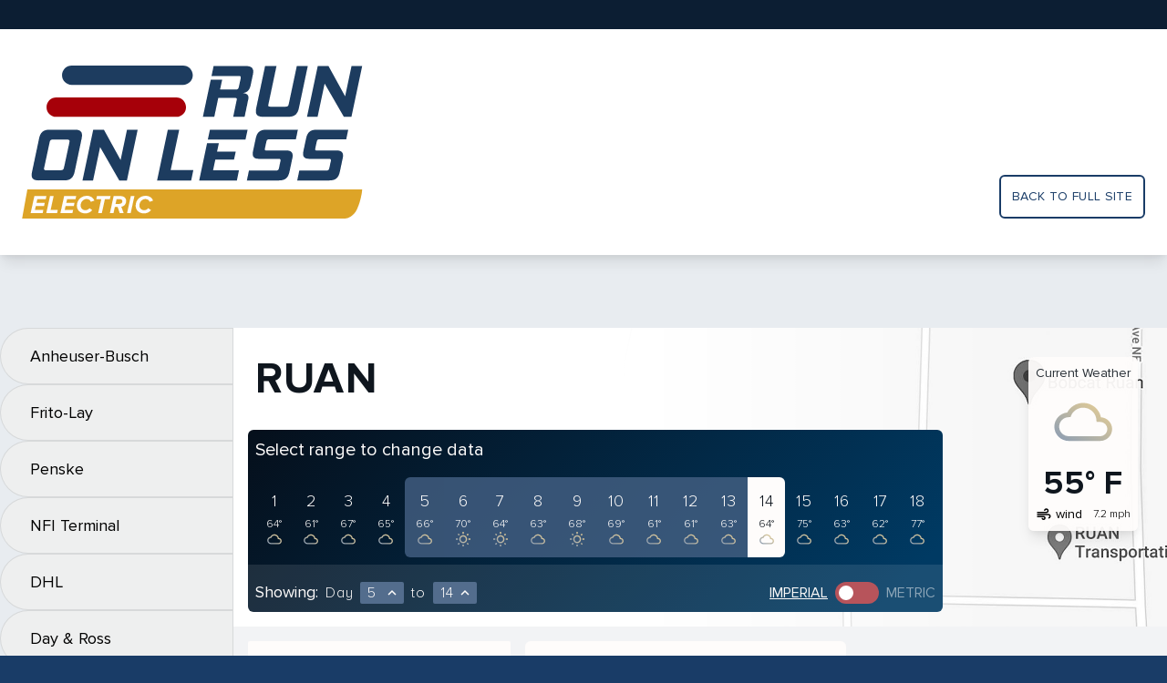

--- FILE ---
content_type: text/html; charset=utf-8
request_url: https://results.runonless.com/truck/ruan/?start=1&end=14&units=imperial&select=5
body_size: 22274
content:

<!doctype html>
<html lang="en">
<head>
  <meta charset="utf-8">
  
  <meta name="viewport" content="width=device-width, initial-scale=1">
  <title>
    Run On Less Results
  </title>
  <link href="https://fonts.googleapis.com/icon?family=Material+Icons+Outlined" rel="stylesheet">
  <link rel="stylesheet" href="/static/common/index.bundle.css">
  <link rel="icon" href="/static/common/cropped-Run-on-less-fav-32x32.jpg" sizes="32x32">
  <link rel="icon" href="/static/common/cropped-Run-on-less-fav-192x192.jpg" sizes="192x192">
  <meta name="msapplication-TileImage" content="/static/common/cropped-Run-on-less-fav-270x270.jpg">
  <script src="/static/common/plotly-2.0.0.min.js"></script>
  <script src="/static/common/index.bundle.js" defer></script>
  
</head>
<body class="bg-blueLight90">

  

<div class="content">
  <div>
    

<div class="hidden lg:block bg-headerBar h-8"></div>

<div class="bg-white py-6 lg:py-10 px-6 shadow-lg">
  <div class="container mx-auto flex">
    <div class="flex-grow">
      <a href="https://runonless.com">
        <img class="w-40 lg:w-auto"
             src="/static/common/rol-electric-logo.svg"
             alt="Run On Less logo">
      </a>
    </div>
    <div class="hidden lg:flex flex-col">
      <a class="mt-auto text-rol-blue uppercase tracking-wide text-sm p-3 border-2 border-rol-blue rounded-md"
         href="https://runonless.com/"
      >
        Back to full site
      </a>
    </div>
  </div>
</div>

  </div>

  <div class="container mx-auto flex">
    <div x-cloak
         x-data="{navExpand: false}"
         x-show="navExpand"
         @rol:nav-toggle.window="navExpand = ! navExpand"
         @rol:nav-open.window="navExpand = true"
         @rol:nav-close.window="navExpand = false"
         @click.outside="navExpand = false"
         x-transition:enter="transition ease-out duration-200"
         x-transition:enter-start="transform -translate-x-64"
         x-transition:enter-end="transform translate-x-0"
         x-transition:leave="transition ease-in duration-100"
         x-transition:leave-start="transform translate-x-0"
         x-transition:leave-end="transform -translate-x-64"
         class="lg-block-important lg:pt-20 w-64 flex-shrink-0"
    >
      <nav hx-boost="true">
  
    
      <a href="/truck/anheuser-busch/">
  <div class="bg-grayLight75 border border-black-10 px-8 py-4 rounded-l-full text-lg">
    Anheuser-Busch
  </div>
</a>
    
  
    
      <a href="/truck/frito-lay/">
  <div class="bg-grayLight75 border border-black-10 px-8 py-4 rounded-l-full text-lg">
    Frito-Lay
  </div>
</a>
    
  
    
      <a href="/truck/penske/">
  <div class="bg-grayLight75 border border-black-10 px-8 py-4 rounded-l-full text-lg">
    Penske
  </div>
</a>
    
  
    
      <a href="/truck/nfi-terminal/">
  <div class="bg-grayLight75 border border-black-10 px-8 py-4 rounded-l-full text-lg">
    NFI Terminal
  </div>
</a>
    
  
    
      <a href="/truck/dhl/">
  <div class="bg-grayLight75 border border-black-10 px-8 py-4 rounded-l-full text-lg">
    DHL
  </div>
</a>
    
  
    
      <a href="/truck/day-ross/">
  <div class="bg-grayLight75 border border-black-10 px-8 py-4 rounded-l-full text-lg">
    Day &amp; Ross
  </div>
</a>
    
  
    
      <a href="/truck/ryder/">
  <div class="bg-grayLight75 border border-black-10 px-8 py-4 rounded-l-full text-lg">
    Ryder System Inc.
  </div>
</a>
    
  
    
      <a href="/truck/purolator/">
  <div class="bg-grayLight75 border border-black-10 px-8 py-4 rounded-l-full text-lg">
    Purolator
  </div>
</a>
    
  
    
      <a href="/truck/ruan/">
  <div class="border rounded-navActive pl-4 bg-rol-maroon">
    <div class="bg-rol-white pl-4 pr-8 py-8 text-lg font-bold">
      Ruan
    </div>
  </div>
</a>
    
  
    
      <a href="/truck/biagi-bros/">
  <div class="bg-grayLight75 border border-black-10 px-8 py-4 rounded-l-full text-lg">
    Biagi Bros.
  </div>
</a>
    
  
    
      <a href="/truck/roush/">
  <div class="bg-grayLight75 border border-black-10 px-8 py-4 rounded-l-full text-lg">
    Roush Fenway Racing
  </div>
</a>
    
  
    
      <a href="/truck/nfi-freight/">
  <div class="bg-grayLight75 border border-black-10 px-8 py-4 rounded-l-full text-lg">
    NFI Freight
  </div>
</a>
    
  
    
      <a href="/truck/servall/">
  <div class="bg-grayLight75 border border-black-10 px-8 py-4 rounded-l-full text-lg">
    Servall Electric
  </div>
</a>
    
  
</nav>
    </div>

    <div class="flex-grow">
      <div class="lg:pt-20">
  

<div class="flex bg-white"
     style="background: linear-gradient(90deg, #FFFFFF 20.83%, #FFFFFF 41.51%, rgba(255, 255, 255, 0) 83.85%), url('/static/results/Ruan_Dashboard_BW_3840x648.jpg'); background-size: cover"
>
  <div class="pt-16 md:pt-8 pb-4 px-4 flex-grow">
    <div class="flex items-center">
      <div class="flex flex-grow">
        <div x-data @click="$dispatch('rol:nav-open')" class="text-lg p-1 lg:hidden cursor-pointer">
          <span class="material-icons-outlined">more_horiz</span>
        </div>
        <div class="mx-2 text-2xl md:text-5xl uppercase font-extrabold tracking-wide text-rol-black">
          Ruan
        </div>
      </div>
      <div class="lg:hidden">
        

<div class="bg-weatherBox rounded-md shadow-lg p-2">
  <div class="text-black-90 text-sm text-center">Current&nbsp;Weather</div>

  <div class="mt-1 flex justify-between items-center text-rol-black lg:flex-col">
    <div class="mr-2 lg:mt-2 lg:mr-0 flex items-center">
      <div class="w-8 lg:w-16">
        


  <img class="w-full" src="/static/common/icons/Clouds.svg" alt="Clouds">

      </div>
    </div>
    <div class="font-extrabold text-2xl tracking-wide lg:text-4xl lg:mt-4">
      55&deg;&nbsp;F
    </div>
  </div>

  <div class="mt-1 flex justify-between items-center">
    <div class="flex">
      <div class="mr-1 flex items-center">
        <span class="material-icons-outlined md-18">air</span>
      </div>
      <div class="text-sm">
        wind
      </div>
    </div>
    <div class="text-xs font-light">
      7.2&nbsp;mph
    </div>
  </div>

</div>
      </div>
    </div>

    <div class="mt-8 flex">
      

<div hx-boost="true" x-cloak x-data="{open: false}" class="bg-daySelection text-rol-white rounded-md">
  <div @click="open = !open" class="p-2 flex items-center text-xl cursor-pointer lg:cursor-auto">
    <div class="mr-1">Select range to change data</div>
    <span x-show="open" class="lg-hidden-important material-icons-outlined">keyboard_arrow_down</span>
    <span x-show="! open" class="lg-hidden-important material-icons-outlined">keyboard_arrow_up</span>
  </div>
  <div x-show="open" class="lg-flex-important flex flex-wrap p-2">
    
      <a href="
  ?start=5&end=14&units=imperial&select=1

">
        <div
          class="p-3 flex flex-col items-center   "
        >
          <div class="text-lg font-light">1</div>
          <div class="mt-1 text-xs font-light">
            
              64&deg;
            
          </div>
          <div class="text-gray-400">
            
              <div class="w-4">


  <img class="w-full" src="/static/common/icons/Clouds.svg" alt="Clouds">
</div>
            
          </div>
        </div>
      </a>
    
      <a href="
  ?start=5&end=14&units=imperial&select=2

">
        <div
          class="p-3 flex flex-col items-center   "
        >
          <div class="text-lg font-light">2</div>
          <div class="mt-1 text-xs font-light">
            
              61&deg;
            
          </div>
          <div class="text-gray-400">
            
              <div class="w-4">


  <img class="w-full" src="/static/common/icons/Clouds.svg" alt="Clouds">
</div>
            
          </div>
        </div>
      </a>
    
      <a href="
  ?start=5&end=14&units=imperial&select=3

">
        <div
          class="p-3 flex flex-col items-center   "
        >
          <div class="text-lg font-light">3</div>
          <div class="mt-1 text-xs font-light">
            
              67&deg;
            
          </div>
          <div class="text-gray-400">
            
              <div class="w-4">


  <img class="w-full" src="/static/common/icons/Clouds.svg" alt="Clouds">
</div>
            
          </div>
        </div>
      </a>
    
      <a href="
  ?start=5&end=14&units=imperial&select=4

">
        <div
          class="p-3 flex flex-col items-center   "
        >
          <div class="text-lg font-light">4</div>
          <div class="mt-1 text-xs font-light">
            
              65&deg;
            
          </div>
          <div class="text-gray-400">
            
              <div class="w-4">


  <img class="w-full" src="/static/common/icons/Clouds.svg" alt="Clouds">
</div>
            
          </div>
        </div>
      </a>
    
      <a href="
  ?start=5&end=14&units=imperial&select=5

">
        <div
          class="p-3 flex flex-col items-center rounded-l-md  bg-dayHighlight"
        >
          <div class="text-lg font-light">5</div>
          <div class="mt-1 text-xs font-light">
            
              66&deg;
            
          </div>
          <div class="text-gray-400">
            
              <div class="w-4">


  <img class="w-full" src="/static/common/icons/Clouds.svg" alt="Clouds">
</div>
            
          </div>
        </div>
      </a>
    
      <a href="
  ?start=5&end=14&units=imperial&select=6

">
        <div
          class="p-3 flex flex-col items-center   bg-dayHighlight"
        >
          <div class="text-lg font-light">6</div>
          <div class="mt-1 text-xs font-light">
            
              70&deg;
            
          </div>
          <div class="text-gray-400">
            
              <div class="w-4">


  <img class="w-full" src="/static/common/icons/Clear.svg" alt="Clear">
</div>
            
          </div>
        </div>
      </a>
    
      <a href="
  ?start=5&end=14&units=imperial&select=7

">
        <div
          class="p-3 flex flex-col items-center   bg-dayHighlight"
        >
          <div class="text-lg font-light">7</div>
          <div class="mt-1 text-xs font-light">
            
              64&deg;
            
          </div>
          <div class="text-gray-400">
            
              <div class="w-4">


  <img class="w-full" src="/static/common/icons/Clear.svg" alt="Clear">
</div>
            
          </div>
        </div>
      </a>
    
      <a href="
  ?start=5&end=14&units=imperial&select=8

">
        <div
          class="p-3 flex flex-col items-center   bg-dayHighlight"
        >
          <div class="text-lg font-light">8</div>
          <div class="mt-1 text-xs font-light">
            
              63&deg;
            
          </div>
          <div class="text-gray-400">
            
              <div class="w-4">


  <img class="w-full" src="/static/common/icons/Clouds.svg" alt="Clouds">
</div>
            
          </div>
        </div>
      </a>
    
      <a href="
  ?start=5&end=14&units=imperial&select=9

">
        <div
          class="p-3 flex flex-col items-center   bg-dayHighlight"
        >
          <div class="text-lg font-light">9</div>
          <div class="mt-1 text-xs font-light">
            
              68&deg;
            
          </div>
          <div class="text-gray-400">
            
              <div class="w-4">


  <img class="w-full" src="/static/common/icons/Clear.svg" alt="Clear">
</div>
            
          </div>
        </div>
      </a>
    
      <a href="
  ?start=5&end=14&units=imperial&select=10

">
        <div
          class="p-3 flex flex-col items-center   bg-dayHighlight"
        >
          <div class="text-lg font-light">10</div>
          <div class="mt-1 text-xs font-light">
            
              69&deg;
            
          </div>
          <div class="text-gray-400">
            
              <div class="w-4">


  <img class="w-full" src="/static/common/icons/Clouds.svg" alt="Clouds">
</div>
            
          </div>
        </div>
      </a>
    
      <a href="
  ?start=5&end=14&units=imperial&select=11

">
        <div
          class="p-3 flex flex-col items-center   bg-dayHighlight"
        >
          <div class="text-lg font-light">11</div>
          <div class="mt-1 text-xs font-light">
            
              61&deg;
            
          </div>
          <div class="text-gray-400">
            
              <div class="w-4">


  <img class="w-full" src="/static/common/icons/Clouds.svg" alt="Clouds">
</div>
            
          </div>
        </div>
      </a>
    
      <a href="
  ?start=5&end=14&units=imperial&select=12

">
        <div
          class="p-3 flex flex-col items-center   bg-dayHighlight"
        >
          <div class="text-lg font-light">12</div>
          <div class="mt-1 text-xs font-light">
            
              61&deg;
            
          </div>
          <div class="text-gray-400">
            
              <div class="w-4">


  <img class="w-full" src="/static/common/icons/Clouds.svg" alt="Clouds">
</div>
            
          </div>
        </div>
      </a>
    
      <a href="
  ?start=5&end=14&units=imperial&select=13

">
        <div
          class="p-3 flex flex-col items-center   bg-dayHighlight"
        >
          <div class="text-lg font-light">13</div>
          <div class="mt-1 text-xs font-light">
            
              63&deg;
            
          </div>
          <div class="text-gray-400">
            
              <div class="w-4">


  <img class="w-full" src="/static/common/icons/Clouds.svg" alt="Clouds">
</div>
            
          </div>
        </div>
      </a>
    
      <a href="
  ?start=5&end=14&units=imperial&select=14

">
        <div
          class="p-3 flex flex-col items-center  bg-rol-white text-rol-black rounded-r-md "
        >
          <div class="text-lg font-light">14</div>
          <div class="mt-1 text-xs font-light">
            
              64&deg;
            
          </div>
          <div class="text-gray-400">
            
              <div class="w-4">


  <img class="w-full" src="/static/common/icons/Clouds.svg" alt="Clouds">
</div>
            
          </div>
        </div>
      </a>
    
      <a href="
  ?start=5&end=14&units=imperial&select=15

">
        <div
          class="p-3 flex flex-col items-center   "
        >
          <div class="text-lg font-light">15</div>
          <div class="mt-1 text-xs font-light">
            
              75&deg;
            
          </div>
          <div class="text-gray-400">
            
              <div class="w-4">


  <img class="w-full" src="/static/common/icons/Clouds.svg" alt="Clouds">
</div>
            
          </div>
        </div>
      </a>
    
      <a href="
  ?start=5&end=14&units=imperial&select=16

">
        <div
          class="p-3 flex flex-col items-center   "
        >
          <div class="text-lg font-light">16</div>
          <div class="mt-1 text-xs font-light">
            
              63&deg;
            
          </div>
          <div class="text-gray-400">
            
              <div class="w-4">


  <img class="w-full" src="/static/common/icons/Clouds.svg" alt="Clouds">
</div>
            
          </div>
        </div>
      </a>
    
      <a href="
  ?start=5&end=14&units=imperial&select=17

">
        <div
          class="p-3 flex flex-col items-center   "
        >
          <div class="text-lg font-light">17</div>
          <div class="mt-1 text-xs font-light">
            
              62&deg;
            
          </div>
          <div class="text-gray-400">
            
              <div class="w-4">


  <img class="w-full" src="/static/common/icons/Clouds.svg" alt="Clouds">
</div>
            
          </div>
        </div>
      </a>
    
      <a href="
  ?start=5&end=14&units=imperial&select=18

">
        <div
          class="p-3 flex flex-col items-center   "
        >
          <div class="text-lg font-light">18</div>
          <div class="mt-1 text-xs font-light">
            
              77&deg;
            
          </div>
          <div class="text-gray-400">
            
              <div class="w-4">


  <img class="w-full" src="/static/common/icons/Clouds.svg" alt="Clouds">
</div>
            
          </div>
        </div>
      </a>
    
  </div>

  <div class="p-2 bg-white-10 flex flex-wrap sm:flex-nowrap items-baseline">

    <div class="mt-2 text-lg mr-2">
      Showing:
    </div>

    <div class="mt-2 flex-grow tracking-wider font-light mr-2">
      <div class="flex items-baseline">
        <div class="mr-2">Day</div>
        <div x-data="{open: false}" class="relative">
  <div @click="open = !open"
       class="flex items-center cursor-pointer rounded-sm bg-blue-light-25 pl-2 pr-1 w-12"
  >
    <div class="flex-grow">5</div>
    <div x-show="!open" class="material-icons-outlined md-18">expand_less</div>
    <div x-show="open" class="material-icons-outlined md-18">expand_more</div>
  </div>
  <div x-show="open"
       @click.away="open = false"
       class="absolute mt-1 w-12 rounded-sm bg-white shadow-xl max-h-40 overflow-y-auto text-rol-black">
    
  
    <a href="
  ?start=5&end=14&units=imperial&select-start=1

">
      <div class="py-2 text-center  hover:bg-gray-100">
        1
      </div>
    </a>
  
    <a href="
  ?start=5&end=14&units=imperial&select-start=2

">
      <div class="py-2 text-center  hover:bg-gray-100">
        2
      </div>
    </a>
  
    <a href="
  ?start=5&end=14&units=imperial&select-start=3

">
      <div class="py-2 text-center  hover:bg-gray-100">
        3
      </div>
    </a>
  
    <a href="
  ?start=5&end=14&units=imperial&select-start=4

">
      <div class="py-2 text-center  hover:bg-gray-100">
        4
      </div>
    </a>
  
    <a href="
  ?start=5&end=14&units=imperial&select-start=5

">
      <div class="py-2 text-center bg-gray-200 hover:bg-gray-100">
        5
      </div>
    </a>
  
    <a href="
  ?start=5&end=14&units=imperial&select-start=6

">
      <div class="py-2 text-center  hover:bg-gray-100">
        6
      </div>
    </a>
  
    <a href="
  ?start=5&end=14&units=imperial&select-start=7

">
      <div class="py-2 text-center  hover:bg-gray-100">
        7
      </div>
    </a>
  
    <a href="
  ?start=5&end=14&units=imperial&select-start=8

">
      <div class="py-2 text-center  hover:bg-gray-100">
        8
      </div>
    </a>
  
    <a href="
  ?start=5&end=14&units=imperial&select-start=9

">
      <div class="py-2 text-center  hover:bg-gray-100">
        9
      </div>
    </a>
  
    <a href="
  ?start=5&end=14&units=imperial&select-start=10

">
      <div class="py-2 text-center  hover:bg-gray-100">
        10
      </div>
    </a>
  
    <a href="
  ?start=5&end=14&units=imperial&select-start=11

">
      <div class="py-2 text-center  hover:bg-gray-100">
        11
      </div>
    </a>
  
    <a href="
  ?start=5&end=14&units=imperial&select-start=12

">
      <div class="py-2 text-center  hover:bg-gray-100">
        12
      </div>
    </a>
  
    <a href="
  ?start=5&end=14&units=imperial&select-start=13

">
      <div class="py-2 text-center  hover:bg-gray-100">
        13
      </div>
    </a>
  
    <a href="
  ?start=5&end=14&units=imperial&select-start=14

">
      <div class="py-2 text-center  hover:bg-gray-100">
        14
      </div>
    </a>
  
    <a href="
  ?start=5&end=14&units=imperial&select-start=15

">
      <div class="py-2 text-center  hover:bg-gray-100">
        15
      </div>
    </a>
  
    <a href="
  ?start=5&end=14&units=imperial&select-start=16

">
      <div class="py-2 text-center  hover:bg-gray-100">
        16
      </div>
    </a>
  
    <a href="
  ?start=5&end=14&units=imperial&select-start=17

">
      <div class="py-2 text-center  hover:bg-gray-100">
        17
      </div>
    </a>
  
    <a href="
  ?start=5&end=14&units=imperial&select-start=18

">
      <div class="py-2 text-center  hover:bg-gray-100">
        18
      </div>
    </a>
  

  </div>
</div>

        <div class="mx-2">to</div>
        <div x-data="{open: false}" class="relative">
  <div @click="open = !open"
       class="flex items-center cursor-pointer rounded-sm bg-blue-light-25 pl-2 pr-1 w-12"
  >
    <div class="flex-grow">14</div>
    <div x-show="!open" class="material-icons-outlined md-18">expand_less</div>
    <div x-show="open" class="material-icons-outlined md-18">expand_more</div>
  </div>
  <div x-show="open"
       @click.away="open = false"
       class="absolute mt-1 w-12 rounded-sm bg-white shadow-xl max-h-40 overflow-y-auto text-rol-black">
    
  
    <a href="
  ?start=5&end=14&units=imperial&select-end=1

">
      <div class="py-2 text-center  hover:bg-gray-100">
        1
      </div>
    </a>
  
    <a href="
  ?start=5&end=14&units=imperial&select-end=2

">
      <div class="py-2 text-center  hover:bg-gray-100">
        2
      </div>
    </a>
  
    <a href="
  ?start=5&end=14&units=imperial&select-end=3

">
      <div class="py-2 text-center  hover:bg-gray-100">
        3
      </div>
    </a>
  
    <a href="
  ?start=5&end=14&units=imperial&select-end=4

">
      <div class="py-2 text-center  hover:bg-gray-100">
        4
      </div>
    </a>
  
    <a href="
  ?start=5&end=14&units=imperial&select-end=5

">
      <div class="py-2 text-center bg-gray-200 hover:bg-gray-100">
        5
      </div>
    </a>
  
    <a href="
  ?start=5&end=14&units=imperial&select-end=6

">
      <div class="py-2 text-center  hover:bg-gray-100">
        6
      </div>
    </a>
  
    <a href="
  ?start=5&end=14&units=imperial&select-end=7

">
      <div class="py-2 text-center  hover:bg-gray-100">
        7
      </div>
    </a>
  
    <a href="
  ?start=5&end=14&units=imperial&select-end=8

">
      <div class="py-2 text-center  hover:bg-gray-100">
        8
      </div>
    </a>
  
    <a href="
  ?start=5&end=14&units=imperial&select-end=9

">
      <div class="py-2 text-center  hover:bg-gray-100">
        9
      </div>
    </a>
  
    <a href="
  ?start=5&end=14&units=imperial&select-end=10

">
      <div class="py-2 text-center  hover:bg-gray-100">
        10
      </div>
    </a>
  
    <a href="
  ?start=5&end=14&units=imperial&select-end=11

">
      <div class="py-2 text-center  hover:bg-gray-100">
        11
      </div>
    </a>
  
    <a href="
  ?start=5&end=14&units=imperial&select-end=12

">
      <div class="py-2 text-center  hover:bg-gray-100">
        12
      </div>
    </a>
  
    <a href="
  ?start=5&end=14&units=imperial&select-end=13

">
      <div class="py-2 text-center  hover:bg-gray-100">
        13
      </div>
    </a>
  
    <a href="
  ?start=5&end=14&units=imperial&select-end=14

">
      <div class="py-2 text-center  hover:bg-gray-100">
        14
      </div>
    </a>
  
    <a href="
  ?start=5&end=14&units=imperial&select-end=15

">
      <div class="py-2 text-center  hover:bg-gray-100">
        15
      </div>
    </a>
  
    <a href="
  ?start=5&end=14&units=imperial&select-end=16

">
      <div class="py-2 text-center  hover:bg-gray-100">
        16
      </div>
    </a>
  
    <a href="
  ?start=5&end=14&units=imperial&select-end=17

">
      <div class="py-2 text-center  hover:bg-gray-100">
        17
      </div>
    </a>
  
    <a href="
  ?start=5&end=14&units=imperial&select-end=18

">
      <div class="py-2 text-center  hover:bg-gray-100">
        18
      </div>
    </a>
  

  </div>
</div>

      </div>
    </div>

    <div class="mt-2 flex">
      <div class="uppercase underline">
        <a href="
  ?start=5&end=14&units=imperial

">Imperial</a>
      </div>

      

<a href="
  ?start=5&end=14&units=metric

"
   class="flex"
>
  <div
    class="mx-2 w-12 bg-red-light-25 rounded-full flex items-center px-1 flex-row">
    <div class="h-4 w-4 rounded-full bg-white"></div>
  </div>
</a>


      <div class="uppercase text-white-50">
        <a href="
  ?start=5&end=14&units=metric

">Metric</a>
      </div>
    </div>

  </div>
</div>
    </div>
  </div>
  <div class="hidden lg:block m-8">
    

<div class="bg-weatherBox rounded-md shadow-lg p-2">
  <div class="text-black-90 text-sm text-center">Current&nbsp;Weather</div>

  <div class="mt-1 flex justify-between items-center text-rol-black lg:flex-col">
    <div class="mr-2 lg:mt-2 lg:mr-0 flex items-center">
      <div class="w-8 lg:w-16">
        


  <img class="w-full" src="/static/common/icons/Clouds.svg" alt="Clouds">

      </div>
    </div>
    <div class="font-extrabold text-2xl tracking-wide lg:text-4xl lg:mt-4">
      55&deg;&nbsp;F
    </div>
  </div>

  <div class="mt-1 flex justify-between items-center">
    <div class="flex">
      <div class="mr-1 flex items-center">
        <span class="material-icons-outlined md-18">air</span>
      </div>
      <div class="text-sm">
        wind
      </div>
    </div>
    <div class="text-xs font-light">
      7.2&nbsp;mph
    </div>
  </div>

</div>
  </div>
</div>
</div>

<div class="flex flex-col lg:flex-row lg:items-start px-4 py-4 bg-white-50">
  <div class="lg:w-72 lg:flex-shrink-0 lg:mr-4">
    <div>
      <div x-data="{open: true}">
  <div
    @click="open = !open"
    class="bg-rol-white flex rounded-sm px-4 py-5 text-sm items-center cursor-pointer"
  >
    <div class="w-10">
      
  <span class="material-icons-outlined">moving</span>

    </div>
    <div class="flex-grow pr-4">
      
  Total Miles

    </div>
    <div class="text-2xl">
      
  155

    </div>
    
      <div class="ml-1">
        <span x-show="!open" class="material-icons-outlined">expand_less</span>
        <span x-show="open" class="material-icons-outlined">expand_more</span>
      </div>
    
  </div>

  <div x-show="open">
    
  
    <table class="bg-tableList">
      
        <tr class="border">
          <td class="w-full p-1 p-2 text-sm text-black-75 bg-tableListEmpty">
            Day 5
          </td>
          <td class="py-1 px-2 text-right bg-tableListEmpty">
            -
          </td>
        </tr>
      
        <tr class="border">
          <td class="w-full p-1 p-2 text-sm text-black-75 ">
            Day 6
          </td>
          <td class="py-1 px-2 text-right ">
            8.0
          </td>
        </tr>
      
        <tr class="border">
          <td class="w-full p-1 p-2 text-sm text-black-75 ">
            Day 7
          </td>
          <td class="py-1 px-2 text-right ">
            17.0
          </td>
        </tr>
      
        <tr class="border">
          <td class="w-full p-1 p-2 text-sm text-black-75 ">
            Day 8
          </td>
          <td class="py-1 px-2 text-right ">
            22.0
          </td>
        </tr>
      
        <tr class="border">
          <td class="w-full p-1 p-2 text-sm text-black-75 ">
            Day 9
          </td>
          <td class="py-1 px-2 text-right ">
            19.0
          </td>
        </tr>
      
        <tr class="border">
          <td class="w-full p-1 p-2 text-sm text-black-75 ">
            Day 10
          </td>
          <td class="py-1 px-2 text-right ">
            9.0
          </td>
        </tr>
      
        <tr class="border">
          <td class="w-full p-1 p-2 text-sm text-black-75 ">
            Day 11
          </td>
          <td class="py-1 px-2 text-right ">
            7.0
          </td>
        </tr>
      
        <tr class="border">
          <td class="w-full p-1 p-2 text-sm text-black-75 ">
            Day 12
          </td>
          <td class="py-1 px-2 text-right ">
            17.0
          </td>
        </tr>
      
        <tr class="border">
          <td class="w-full p-1 p-2 text-sm text-black-75 ">
            Day 13
          </td>
          <td class="py-1 px-2 text-right ">
            25.0
          </td>
        </tr>
      
        <tr class="border">
          <td class="w-full p-1 p-2 text-sm text-black-75 ">
            Day 14
          </td>
          <td class="py-1 px-2 text-right ">
            31.0
          </td>
        </tr>
      
    </table>
  

  </div>
</div>
    </div>
    
    <div class="mt-4">
      <div class="bg-rol-white rounded-t-md border">
  <div class="px-4 py-5 bg-black-10 rounded-t-md text-xl">Weather Conditions</div>
  <div x-data="{open: true}">
  <div
    @click="open = !open"
    class="bg-rol-white flex rounded-sm px-4 py-5 text-sm items-center cursor-pointer"
  >
    <div class="w-10">
      
  <span class="material-icons-outlined">brightness_5</span>

    </div>
    <div class="flex-grow pr-4">
      High Temperature
    </div>
    <div class="text-2xl">
      
  

    </div>
    
      <div class="ml-1">
        <span x-show="!open" class="material-icons-outlined">expand_less</span>
        <span x-show="open" class="material-icons-outlined">expand_more</span>
      </div>
    
  </div>

  <div x-show="open">
    
  
    <table class="bg-tableList">
      
        <tr class="border">
          <td class="w-full p-1 p-2 text-sm text-black-75 ">
            Day 5
          </td>
          <td class="py-1 px-2 text-right ">
            
              80.7&deg;&nbsp;F
            
          </td>
        </tr>
      
        <tr class="border">
          <td class="w-full p-1 p-2 text-sm text-black-75 ">
            Day 6
          </td>
          <td class="py-1 px-2 text-right ">
            
              77.4&deg;&nbsp;F
            
          </td>
        </tr>
      
        <tr class="border">
          <td class="w-full p-1 p-2 text-sm text-black-75 ">
            Day 7
          </td>
          <td class="py-1 px-2 text-right ">
            
              73.0&deg;&nbsp;F
            
          </td>
        </tr>
      
        <tr class="border">
          <td class="w-full p-1 p-2 text-sm text-black-75 ">
            Day 8
          </td>
          <td class="py-1 px-2 text-right ">
            
              75.0&deg;&nbsp;F
            
          </td>
        </tr>
      
        <tr class="border">
          <td class="w-full p-1 p-2 text-sm text-black-75 ">
            Day 9
          </td>
          <td class="py-1 px-2 text-right ">
            
              81.5&deg;&nbsp;F
            
          </td>
        </tr>
      
        <tr class="border">
          <td class="w-full p-1 p-2 text-sm text-black-75 ">
            Day 10
          </td>
          <td class="py-1 px-2 text-right ">
            
              77.2&deg;&nbsp;F
            
          </td>
        </tr>
      
        <tr class="border">
          <td class="w-full p-1 p-2 text-sm text-black-75 ">
            Day 11
          </td>
          <td class="py-1 px-2 text-right ">
            
              71.7&deg;&nbsp;F
            
          </td>
        </tr>
      
        <tr class="border">
          <td class="w-full p-1 p-2 text-sm text-black-75 ">
            Day 12
          </td>
          <td class="py-1 px-2 text-right ">
            
              74.9&deg;&nbsp;F
            
          </td>
        </tr>
      
        <tr class="border">
          <td class="w-full p-1 p-2 text-sm text-black-75 ">
            Day 13
          </td>
          <td class="py-1 px-2 text-right ">
            
              70.9&deg;&nbsp;F
            
          </td>
        </tr>
      
        <tr class="border">
          <td class="w-full p-1 p-2 text-sm text-black-75 ">
            Day 14
          </td>
          <td class="py-1 px-2 text-right ">
            
              77.1&deg;&nbsp;F
            
          </td>
        </tr>
      
    </table>
  

  </div>
</div>
  <div x-data="{open: true}">
  <div
    @click="open = !open"
    class="bg-rol-white flex rounded-sm px-4 py-5 text-sm items-center cursor-pointer"
  >
    <div class="w-10">
      
  <span class="material-icons-outlined">filter_drama</span>

    </div>
    <div class="flex-grow pr-4">
      Low Temperature
    </div>
    <div class="text-2xl">
      
  

    </div>
    
      <div class="ml-1">
        <span x-show="!open" class="material-icons-outlined">expand_less</span>
        <span x-show="open" class="material-icons-outlined">expand_more</span>
      </div>
    
  </div>

  <div x-show="open">
    
  
    <table class="bg-tableList">
      
        <tr class="border">
          <td class="w-full p-1 p-2 text-sm text-black-75 ">
            Day 5
          </td>
          <td class="py-1 px-2 text-right ">
            
              50.4&deg;&nbsp;F
            
          </td>
        </tr>
      
        <tr class="border">
          <td class="w-full p-1 p-2 text-sm text-black-75 ">
            Day 6
          </td>
          <td class="py-1 px-2 text-right ">
            
              62.4&deg;&nbsp;F
            
          </td>
        </tr>
      
        <tr class="border">
          <td class="w-full p-1 p-2 text-sm text-black-75 ">
            Day 7
          </td>
          <td class="py-1 px-2 text-right ">
            
              57.5&deg;&nbsp;F
            
          </td>
        </tr>
      
        <tr class="border">
          <td class="w-full p-1 p-2 text-sm text-black-75 ">
            Day 8
          </td>
          <td class="py-1 px-2 text-right ">
            
              51.0&deg;&nbsp;F
            
          </td>
        </tr>
      
        <tr class="border">
          <td class="w-full p-1 p-2 text-sm text-black-75 ">
            Day 9
          </td>
          <td class="py-1 px-2 text-right ">
            
              53.6&deg;&nbsp;F
            
          </td>
        </tr>
      
        <tr class="border">
          <td class="w-full p-1 p-2 text-sm text-black-75 ">
            Day 10
          </td>
          <td class="py-1 px-2 text-right ">
            
              63.4&deg;&nbsp;F
            
          </td>
        </tr>
      
        <tr class="border">
          <td class="w-full p-1 p-2 text-sm text-black-75 ">
            Day 11
          </td>
          <td class="py-1 px-2 text-right ">
            
              52.8&deg;&nbsp;F
            
          </td>
        </tr>
      
        <tr class="border">
          <td class="w-full p-1 p-2 text-sm text-black-75 ">
            Day 12
          </td>
          <td class="py-1 px-2 text-right ">
            
              48.7&deg;&nbsp;F
            
          </td>
        </tr>
      
        <tr class="border">
          <td class="w-full p-1 p-2 text-sm text-black-75 ">
            Day 13
          </td>
          <td class="py-1 px-2 text-right ">
            
              59.1&deg;&nbsp;F
            
          </td>
        </tr>
      
        <tr class="border">
          <td class="w-full p-1 p-2 text-sm text-black-75 ">
            Day 14
          </td>
          <td class="py-1 px-2 text-right ">
            
              47.9&deg;&nbsp;F
            
          </td>
        </tr>
      
    </table>
  

  </div>
</div>
  <div x-data="{open: true}">
  <div
    @click="open = !open"
    class="bg-rol-white flex rounded-sm px-4 py-5 text-sm items-center cursor-pointer"
  >
    <div class="w-10">
      
  <span class="material-icons-outlined">air</span>

    </div>
    <div class="flex-grow pr-4">
      Average Wind Speed
    </div>
    <div class="text-2xl">
      
  

    </div>
    
      <div class="ml-1">
        <span x-show="!open" class="material-icons-outlined">expand_less</span>
        <span x-show="open" class="material-icons-outlined">expand_more</span>
      </div>
    
  </div>

  <div x-show="open">
    
  
    <table class="bg-tableList">
      
        <tr class="border">
          <td class="w-full p-1 p-2 text-sm text-black-75 ">
            Day 5
          </td>
          <td class="py-1 px-2 text-right ">
            
              3.2&nbsp;mph
            
          </td>
        </tr>
      
        <tr class="border">
          <td class="w-full p-1 p-2 text-sm text-black-75 ">
            Day 6
          </td>
          <td class="py-1 px-2 text-right ">
            
              6.8&nbsp;mph
            
          </td>
        </tr>
      
        <tr class="border">
          <td class="w-full p-1 p-2 text-sm text-black-75 ">
            Day 7
          </td>
          <td class="py-1 px-2 text-right ">
            
              3.3&nbsp;mph
            
          </td>
        </tr>
      
        <tr class="border">
          <td class="w-full p-1 p-2 text-sm text-black-75 ">
            Day 8
          </td>
          <td class="py-1 px-2 text-right ">
            
              5.7&nbsp;mph
            
          </td>
        </tr>
      
        <tr class="border">
          <td class="w-full p-1 p-2 text-sm text-black-75 ">
            Day 9
          </td>
          <td class="py-1 px-2 text-right ">
            
              4.5&nbsp;mph
            
          </td>
        </tr>
      
        <tr class="border">
          <td class="w-full p-1 p-2 text-sm text-black-75 ">
            Day 10
          </td>
          <td class="py-1 px-2 text-right ">
            
              5.1&nbsp;mph
            
          </td>
        </tr>
      
        <tr class="border">
          <td class="w-full p-1 p-2 text-sm text-black-75 ">
            Day 11
          </td>
          <td class="py-1 px-2 text-right ">
            
              4.7&nbsp;mph
            
          </td>
        </tr>
      
        <tr class="border">
          <td class="w-full p-1 p-2 text-sm text-black-75 ">
            Day 12
          </td>
          <td class="py-1 px-2 text-right ">
            
              3.4&nbsp;mph
            
          </td>
        </tr>
      
        <tr class="border">
          <td class="w-full p-1 p-2 text-sm text-black-75 ">
            Day 13
          </td>
          <td class="py-1 px-2 text-right ">
            
              2.6&nbsp;mph
            
          </td>
        </tr>
      
        <tr class="border">
          <td class="w-full p-1 p-2 text-sm text-black-75 ">
            Day 14
          </td>
          <td class="py-1 px-2 text-right ">
            
              5.6&nbsp;mph
            
          </td>
        </tr>
      
    </table>
  

  </div>
</div>
  <div x-data="{open: true}">
  <div
    @click="open = !open"
    class="bg-rol-white flex rounded-sm px-4 py-5 text-sm items-center cursor-pointer"
  >
    <div class="w-10">
      
  <span class="material-icons-outlined">water_drop</span>

    </div>
    <div class="flex-grow pr-4">
      Cumulative Precipitation
    </div>
    <div class="text-2xl">
      
  

    </div>
    
      <div class="ml-1">
        <span x-show="!open" class="material-icons-outlined">expand_less</span>
        <span x-show="open" class="material-icons-outlined">expand_more</span>
      </div>
    
  </div>

  <div x-show="open">
    
  
    <table class="bg-tableList">
      
        <tr class="border">
          <td class="w-full p-1 p-2 text-sm text-black-75 ">
            Day 5
          </td>
          <td class="py-1 px-2 text-right ">
            
              &dash;
            
          </td>
        </tr>
      
        <tr class="border">
          <td class="w-full p-1 p-2 text-sm text-black-75 ">
            Day 6
          </td>
          <td class="py-1 px-2 text-right ">
            
              0.1&nbsp;mm
            
          </td>
        </tr>
      
        <tr class="border">
          <td class="w-full p-1 p-2 text-sm text-black-75 ">
            Day 7
          </td>
          <td class="py-1 px-2 text-right ">
            
              &dash;
            
          </td>
        </tr>
      
        <tr class="border">
          <td class="w-full p-1 p-2 text-sm text-black-75 ">
            Day 8
          </td>
          <td class="py-1 px-2 text-right ">
            
              &dash;
            
          </td>
        </tr>
      
        <tr class="border">
          <td class="w-full p-1 p-2 text-sm text-black-75 ">
            Day 9
          </td>
          <td class="py-1 px-2 text-right ">
            
              &dash;
            
          </td>
        </tr>
      
        <tr class="border">
          <td class="w-full p-1 p-2 text-sm text-black-75 ">
            Day 10
          </td>
          <td class="py-1 px-2 text-right ">
            
              &dash;
            
          </td>
        </tr>
      
        <tr class="border">
          <td class="w-full p-1 p-2 text-sm text-black-75 ">
            Day 11
          </td>
          <td class="py-1 px-2 text-right ">
            
              &dash;
            
          </td>
        </tr>
      
        <tr class="border">
          <td class="w-full p-1 p-2 text-sm text-black-75 ">
            Day 12
          </td>
          <td class="py-1 px-2 text-right ">
            
              25.9&nbsp;mm
            
          </td>
        </tr>
      
        <tr class="border">
          <td class="w-full p-1 p-2 text-sm text-black-75 ">
            Day 13
          </td>
          <td class="py-1 px-2 text-right ">
            
              6.3&nbsp;mm
            
          </td>
        </tr>
      
        <tr class="border">
          <td class="w-full p-1 p-2 text-sm text-black-75 ">
            Day 14
          </td>
          <td class="py-1 px-2 text-right ">
            
              &dash;
            
          </td>
        </tr>
      
    </table>
  

  </div>
</div>
</div>
    </div>
  </div>

  <div class="mt-4 lg:mt-0 flex-grow">

    <div class="xl:flex xl:-ml-4">
      
      <div class="mt-4 xl:w-1/2 xl:ml-4 xl:mt-0">
        <div class="p-4 bg-rol-white rounded-md">
  <div class="text-lg text-black-75">
    
  
    Battery Charge (%) & Distance (mi)
  

  </div>
  
  
    
  <div class="max-w-full plotly-figure">
    <div>                            <div id="2ff4223f-87f3-42ed-b27a-2ae354b794f5" class="plotly-graph-div" style="height:250px; width:100%;"></div>            <script type="text/javascript">                                    window.PLOTLYENV=window.PLOTLYENV || {};                                    if (document.getElementById("2ff4223f-87f3-42ed-b27a-2ae354b794f5")) {                    Plotly.newPlot(                        "2ff4223f-87f3-42ed-b27a-2ae354b794f5",                        [{"mode": "lines", "name": "battery", "type": "scatter", "x": ["2021-09-06T04:55:04-05:00", "2021-09-06T05:01:05-05:00", "2021-09-07T01:25:47-05:00", "2021-09-07T01:40:52-05:00", "2021-09-07T01:55:52-05:00", "2021-09-07T01:56:32-05:00", "2021-09-07T01:56:59-05:00", "2021-09-07T02:03:29-05:00", "2021-09-07T02:12:14-05:00", "2021-09-07T02:27:15-05:00", "2021-09-07T02:42:15-05:00", "2021-09-07T02:57:12-05:00", "2021-09-07T03:12:12-05:00", "2021-09-07T03:27:12-05:00", "2021-09-07T03:42:12-05:00", "2021-09-07T03:57:13-05:00", "2021-09-07T04:12:14-05:00", "2021-09-07T04:27:17-05:00", "2021-09-07T04:42:15-05:00", "2021-09-07T04:55:04-05:00", "2021-09-07T04:57:15-05:00", "2021-09-07T05:01:04-05:00", "2021-09-07T05:12:13-05:00", "2021-09-07T05:27:13-05:00", "2021-09-07T05:42:14-05:00", "2021-09-07T05:57:16-05:00", "2021-09-07T06:12:14-05:00", "2021-09-07T06:27:14-05:00", "2021-09-07T06:42:15-05:00", "2021-09-07T06:57:13-05:00", "2021-09-07T07:12:14-05:00", "2021-09-07T07:27:14-05:00", "2021-09-07T07:42:12-05:00", "2021-09-07T07:56:02-05:00", "2021-09-07T07:59:23-05:00", "2021-09-07T07:59:45-05:00", "2021-09-07T08:06:22-05:00", "2021-09-07T08:25:39-05:00", "2021-09-07T08:40:45-05:00", "2021-09-07T08:51:52-05:00", "2021-09-07T08:52:16-05:00", "2021-09-07T08:58:50-05:00", "2021-09-07T13:49:18-05:00", "2021-09-07T13:56:36-05:00", "2021-09-07T14:03:13-05:00", "2021-09-07T14:03:33-05:00", "2021-09-07T14:05:52-05:00", "2021-09-07T14:07:16-05:00", "2021-09-07T14:07:49-05:00", "2021-09-07T14:12:50-05:00", "2021-09-07T14:12:51-05:00", "2021-09-07T14:15:09-05:00", "2021-09-07T14:15:30-05:00", "2021-09-07T14:16:40-05:00", "2021-09-07T14:18:53-05:00", "2021-09-07T14:20:38-05:00", "2021-09-07T14:20:59-05:00", "2021-09-07T14:22:00-05:00", "2021-09-07T14:22:23-05:00", "2021-09-07T14:28:58-05:00", "2021-09-07T14:54:42-05:00", "2021-09-07T15:09:48-05:00", "2021-09-07T15:20:02-05:00", "2021-09-07T15:20:24-05:00", "2021-09-07T15:27:01-05:00", "2021-09-07T15:35:26-05:00", "2021-09-07T15:50:27-05:00", "2021-09-07T16:05:28-05:00", "2021-09-07T16:20:26-05:00", "2021-09-07T16:34:06-05:00", "2021-09-07T16:34:36-05:00", "2021-09-07T16:35:39-05:00", "2021-09-07T16:39:54-05:00", "2021-09-07T16:42:29-05:00", "2021-09-07T16:46:48-05:00", "2021-09-07T16:46:52-05:00", "2021-09-07T16:53:47-05:00", "2021-09-07T17:05:38-05:00", "2021-09-07T17:20:42-05:00", "2021-09-07T17:35:42-05:00", "2021-09-07T17:40:59-05:00", "2021-09-07T17:47:55-05:00", "2021-09-07T17:50:02-05:00", "2021-09-07T18:05:06-05:00", "2021-09-07T18:20:06-05:00", "2021-09-07T18:24:33-05:00", "2021-09-07T18:30:43-05:00", "2021-09-07T18:31:31-05:00", "2021-09-07T18:45:48-05:00", "2021-09-07T18:53:22-05:00", "2021-09-07T19:00:19-05:00", "2021-09-07T19:03:40-05:00", "2021-09-07T19:18:46-05:00", "2021-09-07T19:26:20-05:00", "2021-09-07T19:32:49-05:00", "2021-09-07T19:33:17-05:00", "2021-09-07T19:33:43-05:00", "2021-09-07T19:45:21-05:00", "2021-09-07T20:00:26-05:00", "2021-09-07T20:03:28-05:00", "2021-09-07T20:10:26-05:00", "2021-09-07T20:11:27-05:00", "2021-09-07T20:13:05-05:00", "2021-09-07T20:18:15-05:00", "2021-09-07T20:20:03-05:00", "2021-09-07T20:25:08-05:00", "2021-09-07T20:32:05-05:00", "2021-09-07T20:33:46-05:00", "2021-09-07T20:48:50-05:00", "2021-09-07T21:03:51-05:00", "2021-09-07T21:18:51-05:00", "2021-09-07T21:33:51-05:00", "2021-09-07T21:48:50-05:00", "2021-09-07T22:03:50-05:00", "2021-09-07T22:18:51-05:00", "2021-09-07T22:32:41-05:00", "2021-09-07T22:39:38-05:00", "2021-09-07T22:41:09-05:00", "2021-09-07T22:52:16-05:00", "2021-09-07T22:55:33-05:00", "2021-09-07T22:59:13-05:00", "2021-09-07T23:10:37-05:00", "2021-09-07T23:11:00-05:00", "2021-09-07T23:17:59-05:00", "2021-09-07T23:19:16-05:00", "2021-09-07T23:20:04-05:00", "2021-09-07T23:24:30-05:00", "2021-09-07T23:30:10-05:00", "2021-09-07T23:33:38-05:00", "2021-09-07T23:36:57-05:00", "2021-09-07T23:37:06-05:00", "2021-09-07T23:41:07-05:00", "2021-09-07T23:43:55-05:00", "2021-09-07T23:56:12-05:00", "2021-09-08T00:11:12-05:00", "2021-09-08T00:23:32-05:00", "2021-09-08T00:30:29-05:00", "2021-09-08T00:53:05-05:00", "2021-09-08T01:08:11-05:00", "2021-09-08T01:23:10-05:00", "2021-09-08T01:38:10-05:00", "2021-09-08T01:43:39-05:00", "2021-09-08T01:44:01-05:00", "2021-09-08T01:50:35-05:00", "2021-09-08T01:59:07-05:00", "2021-09-08T02:14:09-05:00", "2021-09-08T02:29:08-05:00", "2021-09-08T02:44:06-05:00", "2021-09-08T02:57:43-05:00", "2021-09-08T03:12:51-05:00", "2021-09-08T03:16:40-05:00", "2021-09-08T03:20:16-05:00", "2021-09-08T03:23:38-05:00", "2021-09-08T03:27:52-05:00", "2021-09-08T03:34:48-05:00", "2021-09-08T04:36:19-05:00", "2021-09-08T04:51:25-05:00", "2021-09-08T04:55:04-05:00", "2021-09-08T05:01:04-05:00", "2021-09-08T05:06:24-05:00", "2021-09-08T05:14:20-05:00", "2021-09-08T05:16:46-05:00", "2021-09-08T05:21:18-05:00", "2021-09-08T05:31:59-05:00", "2021-09-08T05:47:01-05:00", "2021-09-08T06:02:00-05:00", "2021-09-08T06:17:00-05:00", "2021-09-08T06:32:00-05:00", "2021-09-08T06:47:00-05:00", "2021-09-08T07:02:00-05:00", "2021-09-08T07:17:00-05:00", "2021-09-08T07:32:01-05:00", "2021-09-08T07:46:59-05:00", "2021-09-08T08:02:00-05:00", "2021-09-08T08:16:58-05:00", "2021-09-08T08:19:18-05:00", "2021-09-08T08:34:24-05:00", "2021-09-08T08:49:23-05:00", "2021-09-08T09:00:50-05:00", "2021-09-08T09:07:47-05:00", "2021-09-08T09:11:14-05:00", "2021-09-08T09:19:23-05:00", "2021-09-08T09:19:45-05:00", "2021-09-08T09:26:20-05:00", "2021-09-08T09:34:50-05:00", "2021-09-08T09:49:49-05:00", "2021-09-08T10:04:50-05:00", "2021-09-08T10:19:50-05:00", "2021-09-08T10:26:12-05:00", "2021-09-08T10:34:09-05:00", "2021-09-08T10:41:06-05:00", "2021-09-08T11:18:52-05:00", "2021-09-08T11:32:11-05:00", "2021-09-08T11:39:08-05:00", "2021-09-08T11:42:40-05:00", "2021-09-08T11:50:06-05:00", "2021-09-08T11:56:15-05:00", "2021-09-08T11:57:05-05:00", "2021-09-08T12:05:14-05:00", "2021-09-08T12:05:37-05:00", "2021-09-08T12:12:10-05:00", "2021-09-08T12:32:11-05:00", "2021-09-08T12:47:16-05:00", "2021-09-08T12:50:23-05:00", "2021-09-08T12:57:22-05:00", "2021-09-08T13:05:45-05:00", "2021-09-08T13:12:20-05:00", "2021-09-08T13:19:15-05:00", "2021-09-08T13:23:48-05:00", "2021-09-08T13:29:50-05:00", "2021-09-08T13:32:31-05:00", "2021-09-08T13:36:45-05:00", "2021-09-08T13:47:37-05:00", "2021-09-08T13:50:19-05:00", "2021-09-08T13:54:16-05:00", "2021-09-08T13:57:18-05:00", "2021-09-08T14:09:20-05:00", "2021-09-08T14:19:15-05:00", "2021-09-08T14:23:36-05:00", "2021-09-08T14:26:11-05:00", "2021-09-08T14:31:04-05:00", "2021-09-08T14:35:09-05:00", "2021-09-08T14:38:02-05:00", "2021-09-08T14:43:05-05:00", "2021-09-08T14:50:03-05:00", "2021-09-08T15:06:33-05:00", "2021-09-08T15:16:10-05:00", "2021-09-08T15:17:30-05:00", "2021-09-08T15:23:07-05:00", "2021-09-08T15:31:17-05:00", "2021-09-08T15:35:22-05:00", "2021-09-08T15:38:13-05:00", "2021-09-08T15:50:29-05:00", "2021-09-08T16:05:30-05:00", "2021-09-08T16:11:26-05:00", "2021-09-08T16:18:23-05:00", "2021-09-08T16:24:05-05:00", "2021-09-08T16:39:10-05:00", "2021-09-08T16:54:11-05:00", "2021-09-08T16:54:39-05:00", "2021-09-08T16:55:02-05:00", "2021-09-08T17:01:38-05:00", "2021-09-08T17:09:58-05:00", "2021-09-08T17:24:58-05:00", "2021-09-08T17:40:00-05:00", "2021-09-08T17:55:00-05:00", "2021-09-08T18:10:01-05:00", "2021-09-08T18:19:14-05:00", "2021-09-08T18:34:18-05:00", "2021-09-08T18:35:19-05:00", "2021-09-08T18:38:41-05:00", "2021-09-08T18:42:17-05:00", "2021-09-08T18:43:19-05:00", "2021-09-08T18:43:43-05:00", "2021-09-08T18:50:16-05:00", "2021-09-08T18:50:22-05:00", "2021-09-08T18:51:09-05:00", "2021-09-08T18:57:18-05:00", "2021-09-08T19:25:58-05:00", "2021-09-08T19:41:03-05:00", "2021-09-08T19:56:04-05:00", "2021-09-08T20:08:08-05:00", "2021-09-08T20:15:05-05:00", "2021-09-08T20:15:37-05:00", "2021-09-08T20:30:42-05:00", "2021-09-08T20:30:54-05:00", "2021-09-08T20:36:56-05:00", "2021-09-08T20:37:52-05:00", "2021-09-08T20:52:01-05:00", "2021-09-08T21:07:00-05:00", "2021-09-08T21:22:01-05:00", "2021-09-08T21:37:01-05:00", "2021-09-08T21:45:58-05:00", "2021-09-08T21:52:55-05:00", "2021-09-08T21:57:41-05:00", "2021-09-08T22:12:49-05:00", "2021-09-08T22:27:48-05:00", "2021-09-08T22:38:27-05:00", "2021-09-08T22:45:24-05:00", "2021-09-08T22:50:24-05:00", "2021-09-08T23:05:29-05:00", "2021-09-08T23:20:30-05:00", "2021-09-08T23:35:29-05:00", "2021-09-08T23:50:30-05:00", "2021-09-08T23:52:16-05:00", "2021-09-08T23:57:59-05:00", "2021-09-08T23:59:12-05:00", "2021-09-09T00:13:02-05:00", "2021-09-09T00:28:03-05:00", "2021-09-09T00:33:21-05:00", "2021-09-09T00:39:58-05:00", "2021-09-09T00:40:19-05:00", "2021-09-09T00:55:04-05:00", "2021-09-09T01:10:04-05:00", "2021-09-09T01:25:03-05:00", "2021-09-09T01:40:04-05:00", "2021-09-09T01:54:42-05:00", "2021-09-09T02:01:39-05:00", "2021-09-09T02:02:09-05:00", "2021-09-09T02:17:18-05:00", "2021-09-09T02:32:18-05:00", "2021-09-09T02:47:17-05:00", "2021-09-09T03:02:17-05:00", "2021-09-09T03:06:31-05:00", "2021-09-09T03:13:28-05:00", "2021-09-09T03:28:10-05:00", "2021-09-09T03:43:16-05:00", "2021-09-09T03:51:16-05:00", "2021-09-09T03:58:15-05:00", "2021-09-09T04:02:01-05:00", "2021-09-09T04:16:00-05:00", "2021-09-09T04:22:57-05:00", "2021-09-09T04:25:06-05:00", "2021-09-09T04:40:11-05:00", "2021-09-09T04:55:03-05:00", "2021-09-09T04:55:11-05:00", "2021-09-09T05:01:03-05:00", "2021-09-09T05:07:23-05:00", "2021-09-09T05:10:47-05:00", "2021-09-09T05:14:19-05:00", "2021-09-09T05:26:03-05:00", "2021-09-09T05:41:03-05:00", "2021-09-09T05:56:05-05:00", "2021-09-09T06:11:05-05:00", "2021-09-09T06:26:04-05:00", "2021-09-09T06:41:03-05:00", "2021-09-09T06:56:03-05:00", "2021-09-09T07:11:04-05:00", "2021-09-09T07:26:04-05:00", "2021-09-09T07:34:56-05:00", "2021-09-09T07:48:37-05:00", "2021-09-09T07:49:01-05:00", "2021-09-09T07:55:35-05:00", "2021-09-09T08:20:53-05:00", "2021-09-09T08:35:59-05:00", "2021-09-09T08:50:59-05:00", "2021-09-09T09:05:58-05:00", "2021-09-09T09:20:58-05:00", "2021-09-09T09:35:58-05:00", "2021-09-09T09:36:55-05:00", "2021-09-09T09:41:01-05:00", "2021-09-09T09:43:53-05:00", "2021-09-09T09:56:06-05:00", "2021-09-09T09:58:30-05:00", "2021-09-09T09:58:54-05:00", "2021-09-09T10:05:28-05:00", "2021-09-09T10:13:58-05:00", "2021-09-09T10:28:58-05:00", "2021-09-09T10:43:58-05:00", "2021-09-09T10:59:00-05:00", "2021-09-09T11:13:59-05:00", "2021-09-09T11:29:00-05:00", "2021-09-09T11:31:57-05:00", "2021-09-09T11:47:03-05:00", "2021-09-09T11:55:15-05:00", "2021-09-09T11:56:47-05:00", "2021-09-09T12:02:12-05:00", "2021-09-09T12:11:52-05:00", "2021-09-09T12:19:29-05:00", "2021-09-09T12:26:25-05:00", "2021-09-09T12:35:48-05:00", "2021-09-09T12:44:01-05:00", "2021-09-09T12:46:46-05:00", "2021-09-09T12:47:28-05:00", "2021-09-09T12:50:58-05:00", "2021-09-09T13:00:56-05:00", "2021-09-09T13:08:17-05:00", "2021-09-09T13:13:42-05:00", "2021-09-09T13:15:16-05:00", "2021-09-09T13:15:29-05:00", "2021-09-09T13:22:27-05:00", "2021-09-09T13:28:33-05:00", "2021-09-09T13:43:38-05:00", "2021-09-09T13:49:51-05:00", "2021-09-09T13:52:03-05:00", "2021-09-09T13:56:48-05:00", "2021-09-09T14:07:06-05:00", "2021-09-09T14:16:33-05:00", "2021-09-09T14:16:55-05:00", "2021-09-09T14:23:33-05:00", "2021-09-09T14:31:53-05:00", "2021-09-09T14:47:05-05:00", "2021-09-09T15:02:10-05:00", "2021-09-09T15:17:10-05:00", "2021-09-09T15:22:43-05:00", "2021-09-09T15:29:39-05:00", "2021-09-09T15:31:06-05:00", "2021-09-09T15:46:12-05:00", "2021-09-09T15:46:40-05:00", "2021-09-09T15:53:38-05:00", "2021-09-09T16:00:07-05:00", "2021-09-09T16:08:51-05:00", "2021-09-09T16:15:48-05:00", "2021-09-09T16:32:08-05:00", "2021-09-09T16:37:26-05:00", "2021-09-09T16:40:50-05:00", "2021-09-09T16:41:40-05:00", "2021-09-09T16:44:23-05:00", "2021-09-09T16:46:41-05:00", "2021-09-09T17:01:46-05:00", "2021-09-09T17:16:45-05:00", "2021-09-09T17:18:03-05:00", "2021-09-09T17:18:23-05:00", "2021-09-09T17:23:08-05:00", "2021-09-09T17:25:00-05:00", "2021-09-09T17:34:16-05:00", "2021-09-09T17:35:33-05:00", "2021-09-09T17:40:15-05:00", "2021-09-09T17:40:39-05:00", "2021-09-09T17:41:12-05:00", "2021-09-09T17:47:14-05:00", "2021-09-09T17:55:39-05:00", "2021-09-09T18:10:39-05:00", "2021-09-09T18:18:30-05:00", "2021-09-09T18:33:34-05:00", "2021-09-09T18:35:47-05:00", "2021-09-09T18:42:44-05:00", "2021-09-09T18:45:04-05:00", "2021-09-09T18:46:23-05:00", "2021-09-09T18:46:47-05:00", "2021-09-09T18:53:22-05:00", "2021-09-09T19:20:34-05:00", "2021-09-09T19:22:12-05:00", "2021-09-09T19:29:09-05:00", "2021-09-09T19:34:41-05:00", "2021-09-09T19:49:47-05:00", "2021-09-09T20:04:47-05:00", "2021-09-09T20:09:31-05:00", "2021-09-09T20:12:50-05:00", "2021-09-09T20:16:28-05:00", "2021-09-09T20:27:56-05:00", "2021-09-09T20:42:56-05:00", "2021-09-09T20:57:56-05:00", "2021-09-09T21:12:56-05:00", "2021-09-09T21:14:16-05:00", "2021-09-09T21:21:13-05:00", "2021-09-09T21:25:25-05:00", "2021-09-09T21:31:32-05:00", "2021-09-09T21:38:31-05:00", "2021-09-09T21:44:07-05:00", "2021-09-09T21:48:03-05:00", "2021-09-09T21:48:28-05:00", "2021-09-09T21:55:00-05:00", "2021-09-09T22:01:18-05:00", "2021-09-09T22:08:03-05:00", "2021-09-09T22:08:16-05:00", "2021-09-09T22:23:09-05:00", "2021-09-09T22:24:23-05:00", "2021-09-09T22:31:21-05:00", "2021-09-09T22:36:50-05:00", "2021-09-09T22:43:51-05:00", "2021-09-09T22:50:51-05:00", "2021-09-09T22:55:41-05:00", "2021-09-09T23:10:50-05:00", "2021-09-09T23:25:49-05:00", "2021-09-09T23:40:49-05:00", "2021-09-09T23:55:49-05:00", "2021-09-10T00:05:50-05:00", "2021-09-10T00:10:22-05:00", "2021-09-10T00:12:47-05:00", "2021-09-10T00:17:31-05:00", "2021-09-10T00:24:28-05:00", "2021-09-10T00:29:24-05:00", "2021-09-10T00:44:28-05:00", "2021-09-10T00:59:28-05:00", "2021-09-10T01:00:01-05:00", "2021-09-10T01:06:59-05:00", "2021-09-10T01:07:36-05:00", "2021-09-10T01:16:19-05:00", "2021-09-10T01:16:56-05:00", "2021-09-10T01:23:15-05:00", "2021-09-10T01:32:07-05:00", "2021-09-10T01:47:08-05:00", "2021-09-10T02:02:09-05:00", "2021-09-10T02:17:09-05:00", "2021-09-10T02:32:07-05:00", "2021-09-10T02:34:13-05:00", "2021-09-10T02:49:19-05:00", "2021-09-10T03:04:18-05:00", "2021-09-10T03:19:17-05:00", "2021-09-10T03:22:08-05:00", "2021-09-10T03:29:04-05:00", "2021-09-10T03:35:50-05:00", "2021-09-10T03:50:54-05:00", "2021-09-10T04:05:54-05:00", "2021-09-10T04:08:58-05:00", "2021-09-10T04:15:56-05:00", "2021-09-10T04:47:14-05:00", "2021-09-10T04:55:04-05:00", "2021-09-10T05:01:05-05:00", "2021-09-10T05:02:19-05:00", "2021-09-10T05:11:31-05:00", "2021-09-10T05:12:47-05:00", "2021-09-10T05:18:29-05:00", "2021-09-10T05:28:01-05:00", "2021-09-10T05:42:58-05:00", "2021-09-10T05:58:00-05:00", "2021-09-10T06:12:59-05:00", "2021-09-10T06:28:00-05:00", "2021-09-10T06:43:00-05:00", "2021-09-10T06:57:59-05:00", "2021-09-10T07:13:01-05:00", "2021-09-10T07:27:59-05:00", "2021-09-10T07:43:00-05:00", "2021-09-10T07:58:00-05:00", "2021-09-10T08:12:59-05:00", "2021-09-10T08:19:57-05:00", "2021-09-10T08:35:05-05:00", "2021-09-10T08:50:05-05:00", "2021-09-10T09:05:05-05:00", "2021-09-10T09:07:21-05:00", "2021-09-10T09:10:50-05:00", "2021-09-10T09:14:18-05:00", "2021-09-10T09:17:59-05:00", "2021-09-10T09:24:58-05:00", "2021-09-10T09:26:21-05:00", "2021-09-10T09:27:42-05:00", "2021-09-10T09:28:15-05:00", "2021-09-10T09:34:40-05:00", "2021-09-10T09:37:24-05:00", "2021-09-10T09:44:23-05:00", "2021-09-10T10:39:45-05:00", "2021-09-10T10:48:31-05:00", "2021-09-10T10:48:53-05:00", "2021-09-10T10:55:26-05:00", "2021-09-10T11:03:55-05:00", "2021-09-10T11:13:55-05:00", "2021-09-10T11:28:59-05:00", "2021-09-10T11:44:00-05:00", "2021-09-10T11:59:00-05:00", "2021-09-10T12:02:04-05:00", "2021-09-10T12:09:02-05:00", "2021-09-10T12:21:34-05:00", "2021-09-10T12:36:40-05:00", "2021-09-10T12:51:20-05:00", "2021-09-10T12:58:17-05:00", "2021-09-10T13:00:58-05:00", "2021-09-10T13:03:28-05:00", "2021-09-10T13:10:25-05:00", "2021-09-10T13:12:26-05:00", "2021-09-10T13:27:31-05:00", "2021-09-10T13:42:31-05:00", "2021-09-10T13:50:39-05:00", "2021-09-10T13:57:36-05:00", "2021-09-10T14:08:43-05:00", "2021-09-10T14:23:50-05:00", "2021-09-10T14:33:02-05:00", "2021-09-10T14:38:45-05:00", "2021-09-10T14:40:00-05:00", "2021-09-10T14:53:50-05:00", "2021-09-10T14:55:14-05:00", "2021-09-10T14:57:48-05:00", "2021-09-10T15:02:12-05:00", "2021-09-10T15:10:50-05:00", "2021-09-10T15:17:48-05:00", "2021-09-10T15:32:11-05:00", "2021-09-10T15:41:19-05:00", "2021-09-10T15:48:18-05:00", "2021-09-10T15:58:23-05:00", "2021-09-10T16:13:28-05:00", "2021-09-10T16:17:49-05:00", "2021-09-10T16:18:12-05:00", "2021-09-10T16:24:48-05:00", "2021-09-10T16:26:50-05:00", "2021-09-10T16:35:24-05:00", "2021-09-10T16:35:49-05:00", "2021-09-10T16:42:21-05:00", "2021-09-10T16:43:23-05:00", "2021-09-10T16:51:57-05:00", "2021-09-10T16:52:19-05:00", "2021-09-10T16:58:53-05:00", "2021-09-10T17:00:56-05:00", "2021-09-10T17:15:59-05:00", "2021-09-10T17:28:05-05:00", "2021-09-10T17:28:31-05:00", "2021-09-10T17:35:02-05:00", "2021-09-10T17:43:47-05:00", "2021-09-10T17:58:45-05:00", "2021-09-10T18:13:46-05:00", "2021-09-10T18:28:44-05:00", "2021-09-10T18:35:21-05:00", "2021-09-10T18:41:00-05:00", "2021-09-10T18:41:22-05:00", "2021-09-10T18:47:58-05:00", "2021-09-10T19:04:28-05:00", "2021-09-10T19:19:33-05:00", "2021-09-10T19:34:33-05:00", "2021-09-10T19:49:32-05:00", "2021-09-10T20:04:33-05:00", "2021-09-10T20:19:31-05:00", "2021-09-10T20:34:33-05:00", "2021-09-10T20:49:32-05:00", "2021-09-10T21:04:32-05:00", "2021-09-10T21:19:32-05:00", "2021-09-10T21:28:25-05:00", "2021-09-10T21:35:22-05:00", "2021-09-10T21:37:35-05:00", "2021-09-10T21:52:40-05:00", "2021-09-10T22:07:40-05:00", "2021-09-10T22:22:40-05:00", "2021-09-10T22:37:38-05:00", "2021-09-10T22:52:38-05:00", "2021-09-10T23:02:40-05:00", "2021-09-10T23:09:37-05:00", "2021-09-10T23:17:06-05:00", "2021-09-10T23:32:12-05:00", "2021-09-10T23:47:12-05:00", "2021-09-11T00:02:11-05:00", "2021-09-11T00:17:11-05:00", "2021-09-11T00:32:12-05:00", "2021-09-11T00:47:12-05:00", "2021-09-11T01:02:11-05:00", "2021-09-11T01:17:12-05:00", "2021-09-11T01:32:11-05:00", "2021-09-11T01:47:12-05:00", "2021-09-11T01:50:27-05:00", "2021-09-11T01:52:22-05:00", "2021-09-11T01:56:29-05:00", "2021-09-11T01:57:24-05:00", "2021-09-11T02:01:16-05:00", "2021-09-11T02:03:25-05:00", "2021-09-11T02:13:49-05:00", "2021-09-11T02:16:40-05:00", "2021-09-11T02:17:39-05:00", "2021-09-11T02:18:47-05:00", "2021-09-11T02:20:45-05:00", "2021-09-11T02:34:00-05:00", "2021-09-11T02:49:00-05:00", "2021-09-11T03:04:01-05:00", "2021-09-11T03:19:00-05:00", "2021-09-11T03:33:59-05:00", "2021-09-11T03:49:01-05:00", "2021-09-11T04:03:59-05:00", "2021-09-11T04:19:01-05:00", "2021-09-11T04:34:00-05:00", "2021-09-11T04:48:58-05:00", "2021-09-11T04:54:31-05:00", "2021-09-11T04:55:04-05:00", "2021-09-11T05:01:04-05:00", "2021-09-11T05:09:36-05:00", "2021-09-11T05:12:06-05:00", "2021-09-11T05:13:14-05:00", "2021-09-11T05:19:04-05:00", "2021-09-11T11:48:36-05:00", "2021-09-11T12:03:44-05:00", "2021-09-11T12:18:44-05:00", "2021-09-11T12:33:44-05:00", "2021-09-11T12:48:44-05:00", "2021-09-11T13:03:45-05:00", "2021-09-11T13:03:53-05:00", "2021-09-11T13:05:47-05:00", "2021-09-11T13:09:00-05:00", "2021-09-11T13:15:57-05:00", "2021-09-11T13:20:49-05:00", "2021-09-11T13:35:55-05:00", "2021-09-11T13:50:55-05:00", "2021-09-11T14:04:01-05:00", "2021-09-11T14:08:44-05:00", "2021-09-11T14:10:58-05:00", "2021-09-11T14:23:58-05:00", "2021-09-11T14:38:55-05:00", "2021-09-11T14:53:55-05:00", "2021-09-11T15:08:54-05:00", "2021-09-11T15:23:55-05:00", "2021-09-11T15:38:54-05:00", "2021-09-11T15:53:55-05:00", "2021-09-11T15:59:00-05:00", "2021-09-11T16:14:09-05:00", "2021-09-11T16:29:09-05:00", "2021-09-11T16:44:09-05:00", "2021-09-11T16:55:16-05:00", "2021-09-11T17:02:12-05:00", "2021-09-11T17:38:51-05:00", "2021-09-11T17:53:55-05:00", "2021-09-11T18:00:23-05:00", "2021-09-11T18:07:20-05:00", "2021-09-11T18:47:38-05:00", "2021-09-11T18:48:41-05:00", "2021-09-11T18:49:07-05:00", "2021-09-11T18:55:37-05:00", "2021-09-11T19:04:22-05:00", "2021-09-11T19:19:19-05:00", "2021-09-11T19:34:21-05:00", "2021-09-11T19:49:21-05:00", "2021-09-11T19:55:05-05:00", "2021-09-11T20:10:11-05:00", "2021-09-11T20:25:11-05:00", "2021-09-11T20:32:21-05:00", "2021-09-11T20:39:18-05:00", "2021-09-11T20:46:16-05:00", "2021-09-11T21:01:24-05:00", "2021-09-11T21:04:29-05:00", "2021-09-11T21:04:49-05:00", "2021-09-11T21:11:25-05:00", "2021-09-11T21:19:58-05:00", "2021-09-11T21:35:00-05:00", "2021-09-11T21:49:58-05:00", "2021-09-11T22:04:59-05:00", "2021-09-11T22:19:59-05:00", "2021-09-11T22:34:59-05:00", "2021-09-11T22:49:59-05:00", "2021-09-11T23:04:57-05:00", "2021-09-11T23:19:58-05:00", "2021-09-11T23:34:57-05:00", "2021-09-11T23:49:57-05:00", "2021-09-12T00:04:58-05:00", "2021-09-12T00:19:58-05:00", "2021-09-12T00:34:58-05:00", "2021-09-12T00:49:58-05:00", "2021-09-12T01:04:59-05:00", "2021-09-12T01:19:59-05:00", "2021-09-12T01:34:58-05:00", "2021-09-12T01:49:56-05:00", "2021-09-12T02:04:59-05:00", "2021-09-12T02:19:57-05:00", "2021-09-12T02:34:59-05:00", "2021-09-12T02:49:58-05:00", "2021-09-12T03:04:57-05:00", "2021-09-12T03:19:58-05:00", "2021-09-12T03:34:58-05:00", "2021-09-12T03:49:56-05:00", "2021-09-12T04:04:57-05:00", "2021-09-12T04:19:59-05:00", "2021-09-12T04:34:55-05:00", "2021-09-12T04:49:56-05:00", "2021-09-12T04:55:04-05:00", "2021-09-12T05:01:05-05:00", "2021-09-12T05:04:58-05:00", "2021-09-12T05:19:58-05:00", "2021-09-12T05:34:57-05:00", "2021-09-12T05:49:56-05:00", "2021-09-12T06:04:55-05:00", "2021-09-12T06:19:58-05:00", "2021-09-12T06:34:58-05:00", "2021-09-12T06:49:58-05:00", "2021-09-12T07:04:57-05:00", "2021-09-12T07:19:59-05:00", "2021-09-12T07:34:57-05:00", "2021-09-12T07:49:56-05:00", "2021-09-12T08:04:57-05:00", "2021-09-12T08:19:56-05:00", "2021-09-12T08:34:57-05:00", "2021-09-12T08:49:58-05:00", "2021-09-12T09:04:56-05:00", "2021-09-12T09:19:58-05:00", "2021-09-12T09:34:59-05:00", "2021-09-12T09:49:59-05:00", "2021-09-12T10:04:58-05:00", "2021-09-12T10:19:59-05:00", "2021-09-12T10:34:57-05:00", "2021-09-12T10:49:57-05:00", "2021-09-12T11:04:56-05:00", "2021-09-12T11:19:56-05:00", "2021-09-12T11:35:27-05:00", "2021-09-12T11:50:31-05:00", "2021-09-12T12:05:31-05:00", "2021-09-12T12:06:41-05:00", "2021-09-12T12:09:21-05:00", "2021-09-12T12:13:36-05:00", "2021-09-12T12:24:27-05:00", "2021-09-12T12:39:27-05:00", "2021-09-12T12:54:27-05:00", "2021-09-12T13:09:26-05:00", "2021-09-12T13:24:26-05:00", "2021-09-12T13:39:26-05:00", "2021-09-12T13:53:50-05:00", "2021-09-12T13:58:28-05:00", "2021-09-12T14:00:47-05:00", "2021-09-12T14:13:31-05:00", "2021-09-12T14:19:19-05:00", "2021-09-12T14:26:17-05:00", "2021-09-12T14:31:42-05:00", "2021-09-12T14:32:44-05:00", "2021-09-12T14:39:41-05:00", "2021-09-12T15:12:39-05:00", "2021-09-12T15:27:44-05:00", "2021-09-12T15:29:56-05:00", "2021-09-12T15:33:23-05:00", "2021-09-12T15:36:53-05:00", "2021-09-12T15:48:29-05:00", "2021-09-12T15:49:24-05:00", "2021-09-12T15:54:28-05:00", "2021-09-12T15:56:22-05:00", "2021-09-12T16:09:33-05:00", "2021-09-12T16:24:33-05:00", "2021-09-12T16:39:33-05:00", "2021-09-12T16:44:38-05:00", "2021-09-12T16:51:36-05:00", "2021-09-12T16:56:01-05:00", "2021-09-12T17:11:07-05:00", "2021-09-12T17:26:06-05:00", "2021-09-12T17:41:06-05:00", "2021-09-12T17:56:07-05:00", "2021-09-12T18:11:06-05:00", "2021-09-12T18:19:11-05:00", "2021-09-12T18:26:08-05:00", "2021-09-12T19:32:16-05:00", "2021-09-12T19:47:22-05:00", "2021-09-12T20:02:21-05:00", "2021-09-12T20:03:18-05:00", "2021-09-12T20:05:10-05:00", "2021-09-12T20:10:18-05:00", "2021-09-12T20:20:24-05:00", "2021-09-12T20:35:25-05:00", "2021-09-12T20:50:25-05:00", "2021-09-12T21:05:25-05:00", "2021-09-12T21:20:26-05:00", "2021-09-12T21:35:25-05:00", "2021-09-12T21:50:26-05:00", "2021-09-12T22:05:27-05:00", "2021-09-12T22:20:27-05:00", "2021-09-12T22:35:25-05:00", "2021-09-12T22:50:26-05:00", "2021-09-12T23:05:24-05:00", "2021-09-12T23:20:25-05:00", "2021-09-12T23:35:27-05:00", "2021-09-12T23:50:27-05:00", "2021-09-13T00:05:25-05:00", "2021-09-13T00:20:25-05:00", "2021-09-13T00:35:28-05:00", "2021-09-13T00:50:26-05:00", "2021-09-13T01:05:27-05:00", "2021-09-13T01:08:54-05:00", "2021-09-13T01:24:03-05:00", "2021-09-13T01:39:03-05:00", "2021-09-13T01:54:02-05:00", "2021-09-13T01:54:59-05:00", "2021-09-13T01:55:21-05:00", "2021-09-13T02:01:57-05:00", "2021-09-13T02:10:32-05:00", "2021-09-13T02:25:32-05:00", "2021-09-13T02:40:32-05:00", "2021-09-13T02:55:32-05:00", "2021-09-13T03:10:31-05:00", "2021-09-13T03:25:31-05:00", "2021-09-13T03:40:32-05:00", "2021-09-13T03:55:31-05:00", "2021-09-13T04:10:32-05:00", "2021-09-13T04:25:30-05:00", "2021-09-13T04:40:31-05:00", "2021-09-13T04:55:04-05:00", "2021-09-13T04:55:30-05:00", "2021-09-13T05:01:04-05:00", "2021-09-13T05:10:30-05:00", "2021-09-13T05:25:30-05:00", "2021-09-13T05:30:07-05:00", "2021-09-13T05:45:12-05:00", "2021-09-13T05:51:50-05:00", "2021-09-13T05:52:15-05:00", "2021-09-13T05:58:46-05:00", "2021-09-13T08:38:39-05:00", "2021-09-13T08:53:42-05:00", "2021-09-13T09:08:44-05:00", "2021-09-13T09:23:44-05:00", "2021-09-13T09:24:59-05:00", "2021-09-13T09:25:24-05:00", "2021-09-13T09:31:58-05:00", "2021-09-13T09:46:59-05:00", "2021-09-13T09:54:23-05:00", "2021-09-13T09:54:45-05:00", "2021-09-13T10:01:21-05:00", "2021-09-13T10:09:48-05:00", "2021-09-13T10:16:28-05:00", "2021-09-13T10:31:34-05:00", "2021-09-13T10:44:16-05:00", "2021-09-13T10:44:38-05:00", "2021-09-13T10:51:12-05:00", "2021-09-13T10:54:34-05:00", "2021-09-13T11:09:27-05:00", "2021-09-13T11:09:52-05:00", "2021-09-13T11:16:26-05:00", "2021-09-13T11:24:50-05:00", "2021-09-13T11:39:51-05:00", "2021-09-13T11:54:50-05:00", "2021-09-13T12:01:24-05:00", "2021-09-13T12:12:04-05:00", "2021-09-13T12:13:51-05:00", "2021-09-13T12:19:01-05:00", "2021-09-13T12:28:56-05:00", "2021-09-13T12:43:56-05:00", "2021-09-13T12:52:06-05:00", "2021-09-13T12:59:03-05:00", "2021-09-13T13:05:08-05:00", "2021-09-13T13:06:29-05:00", "2021-09-13T13:10:40-05:00", "2021-09-13T13:13:26-05:00", "2021-09-13T13:25:46-05:00", "2021-09-13T13:34:52-05:00", "2021-09-13T13:35:16-05:00", "2021-09-13T13:41:50-05:00", "2021-09-13T13:48:43-05:00", "2021-09-13T13:57:19-05:00", "2021-09-13T14:04:18-05:00", "2021-09-13T14:16:30-05:00", "2021-09-13T14:18:16-05:00", "2021-09-13T14:24:12-05:00", "2021-09-13T14:25:14-05:00", "2021-09-13T14:28:19-05:00", "2021-09-13T14:34:02-05:00", "2021-09-13T14:35:15-05:00", "2021-09-13T14:35:24-05:00", "2021-09-13T14:42:21-05:00", "2021-09-13T14:42:49-05:00", "2021-09-13T14:53:49-05:00", "2021-09-13T14:58:54-05:00", "2021-09-13T15:00:46-05:00", "2021-09-13T15:11:42-05:00", "2021-09-13T15:13:25-05:00", "2021-09-13T15:18:39-05:00", "2021-09-13T15:27:55-05:00", "2021-09-13T15:28:20-05:00", "2021-09-13T15:34:54-05:00", "2021-09-13T15:43:23-05:00", "2021-09-13T15:44:37-05:00", "2021-09-13T15:59:43-05:00", "2021-09-13T16:14:43-05:00", "2021-09-13T16:15:54-05:00", "2021-09-13T16:22:51-05:00", "2021-09-13T16:27:22-05:00", "2021-09-13T16:31:57-05:00", "2021-09-13T16:38:54-05:00", "2021-09-13T16:48:00-05:00", "2021-09-13T17:03:04-05:00", "2021-09-13T17:06:24-05:00", "2021-09-13T17:13:23-05:00", "2021-09-13T17:24:00-05:00", "2021-09-13T17:39:06-05:00", "2021-09-13T17:44:11-05:00", "2021-09-13T17:51:09-05:00", "2021-09-13T17:54:45-05:00", "2021-09-13T18:05:07-05:00", "2021-09-13T18:12:04-05:00", "2021-09-13T18:12:20-05:00", "2021-09-13T18:23:05-05:00", "2021-09-13T18:29:06-05:00", "2021-09-13T18:30:03-05:00", "2021-09-13T18:30:20-05:00", "2021-09-13T18:30:42-05:00", "2021-09-13T18:37:18-05:00", "2021-09-13T18:44:34-05:00", "2021-09-13T18:59:45-05:00", "2021-09-13T19:04:52-05:00", "2021-09-13T19:19:59-05:00", "2021-09-13T19:34:24-05:00", "2021-09-13T19:40:55-05:00", "2021-09-13T19:41:23-05:00", "2021-09-13T19:56:01-05:00", "2021-09-13T19:59:51-05:00", "2021-09-13T20:02:37-05:00", "2021-09-13T20:06:48-05:00", "2021-09-13T20:11:32-05:00", "2021-09-13T20:15:13-05:00", "2021-09-13T20:18:05-05:00", "2021-09-13T20:18:29-05:00", "2021-09-13T20:25:02-05:00", "2021-09-13T21:24:29-05:00", "2021-09-13T21:39:33-05:00", "2021-09-13T21:54:34-05:00", "2021-09-13T22:09:33-05:00", "2021-09-13T22:24:34-05:00", "2021-09-13T22:39:33-05:00", "2021-09-13T22:49:49-05:00", "2021-09-13T22:56:46-05:00", "2021-09-13T23:00:06-05:00", "2021-09-13T23:06:46-05:00", "2021-09-13T23:13:43-05:00", "2021-09-13T23:15:33-05:00", "2021-09-13T23:21:52-05:00", "2021-09-13T23:28:44-05:00", "2021-09-13T23:28:49-05:00", "2021-09-13T23:30:09-05:00", "2021-09-13T23:37:06-05:00", "2021-09-13T23:40:55-05:00", "2021-09-13T23:46:43-05:00", "2021-09-13T23:53:40-05:00", "2021-09-13T23:54:11-05:00", "2021-09-14T00:09:16-05:00", "2021-09-14T00:21:46-05:00", "2021-09-14T00:26:52-05:00", "2021-09-14T00:28:44-05:00", "2021-09-14T00:41:58-05:00", "2021-09-14T00:56:58-05:00", "2021-09-14T01:11:58-05:00", "2021-09-14T01:26:57-05:00", "2021-09-14T01:41:58-05:00", "2021-09-14T01:56:57-05:00", "2021-09-14T02:11:57-05:00", "2021-09-14T02:24:49-05:00", "2021-09-14T02:25:13-05:00", "2021-09-14T02:31:47-05:00", "2021-09-14T02:40:25-05:00", "2021-09-14T02:55:26-05:00", "2021-09-14T03:10:27-05:00", "2021-09-14T03:25:26-05:00", "2021-09-14T03:36:46-05:00", "2021-09-14T03:51:50-05:00", "2021-09-14T04:06:51-05:00", "2021-09-14T04:21:51-05:00", "2021-09-14T04:36:50-05:00", "2021-09-14T04:51:48-05:00", "2021-09-14T04:55:03-05:00", "2021-09-14T05:01:04-05:00", "2021-09-14T05:06:47-05:00", "2021-09-14T05:21:47-05:00", "2021-09-14T05:23:01-05:00", "2021-09-14T05:23:55-05:00", "2021-09-14T05:29:58-05:00", "2021-09-14T05:39:06-05:00", "2021-09-14T05:54:07-05:00", "2021-09-14T06:09:09-05:00", "2021-09-14T06:24:07-05:00", "2021-09-14T06:39:07-05:00", "2021-09-14T06:54:09-05:00", "2021-09-14T07:09:10-05:00", "2021-09-14T07:24:07-05:00", "2021-09-14T07:39:08-05:00", "2021-09-14T07:54:07-05:00", "2021-09-14T07:58:17-05:00", "2021-09-14T08:13:22-05:00", "2021-09-14T08:28:23-05:00", "2021-09-14T08:43:23-05:00", "2021-09-14T08:58:22-05:00", "2021-09-14T09:13:23-05:00", "2021-09-14T09:28:22-05:00", "2021-09-14T09:43:23-05:00", "2021-09-14T09:51:59-05:00", "2021-09-14T09:55:24-05:00", "2021-09-14T09:58:55-05:00", "2021-09-14T10:08:00-05:00", "2021-09-14T10:12:29-05:00", "2021-09-14T10:14:56-05:00", "2021-09-14T10:21:46-05:00", "2021-09-14T10:28:45-05:00", "2021-09-14T10:49:59-05:00", "2021-09-14T11:05:05-05:00", "2021-09-14T11:20:03-05:00", "2021-09-14T11:35:04-05:00", "2021-09-14T11:50:04-05:00", "2021-09-14T12:05:04-05:00", "2021-09-14T12:20:03-05:00", "2021-09-14T12:35:06-05:00", "2021-09-14T12:50:05-05:00", "2021-09-14T13:05:05-05:00", "2021-09-14T13:20:05-05:00", "2021-09-14T13:22:58-05:00", "2021-09-14T13:29:55-05:00", "2021-09-14T13:39:55-05:00", "2021-09-14T13:54:59-05:00", "2021-09-14T14:09:59-05:00", "2021-09-14T14:19:10-05:00", "2021-09-14T14:19:33-05:00", "2021-09-14T14:26:06-05:00", "2021-09-14T14:32:59-05:00", "2021-09-14T14:48:06-05:00", "2021-09-14T15:03:06-05:00", "2021-09-14T15:18:07-05:00", "2021-09-14T15:33:06-05:00", "2021-09-14T15:37:51-05:00", "2021-09-14T15:44:48-05:00", "2021-09-14T15:52:37-05:00", "2021-09-14T16:07:42-05:00", "2021-09-14T16:22:42-05:00", "2021-09-14T16:37:42-05:00", "2021-09-14T16:51:22-05:00", "2021-09-14T16:58:18-05:00", "2021-09-14T17:18:19-05:00", "2021-09-14T17:33:25-05:00", "2021-09-14T17:45:34-05:00", "2021-09-14T17:52:31-05:00", "2021-09-14T17:54:18-05:00", "2021-09-14T18:09:23-05:00", "2021-09-14T18:24:22-05:00", "2021-09-14T18:32:44-05:00", "2021-09-14T18:33:04-05:00", "2021-09-14T18:39:41-05:00", "2021-09-14T18:48:12-05:00", "2021-09-14T19:00:01-05:00", "2021-09-14T19:15:07-05:00", "2021-09-14T19:30:06-05:00", "2021-09-14T19:45:06-05:00", "2021-09-14T20:00:07-05:00", "2021-09-14T20:11:43-05:00", "2021-09-14T20:16:40-05:00", "2021-09-14T20:18:40-05:00", "2021-09-14T20:31:44-05:00", "2021-09-14T20:46:44-05:00", "2021-09-14T20:50:00-05:00", "2021-09-14T20:54:17-05:00", "2021-09-14T20:56:57-05:00", "2021-09-14T21:09:22-05:00", "2021-09-14T21:24:22-05:00", "2021-09-14T21:39:23-05:00", "2021-09-14T21:44:07-05:00", "2021-09-14T21:51:03-05:00", "2021-09-14T21:52:40-05:00", "2021-09-14T22:03:34-05:00", "2021-09-14T22:10:31-05:00", "2021-09-14T22:10:57-05:00", "2021-09-14T22:26:07-05:00", "2021-09-14T22:33:04-05:00", "2021-09-15T00:38:47-05:00", "2021-09-15T00:44:09-05:00", "2021-09-15T00:44:31-05:00", "2021-09-15T00:51:05-05:00", "2021-09-15T00:59:32-05:00", "2021-09-15T01:14:33-05:00", "2021-09-15T01:17:33-05:00", "2021-09-15T01:32:39-05:00", "2021-09-15T01:47:39-05:00", "2021-09-15T02:02:38-05:00", "2021-09-15T02:17:39-05:00", "2021-09-15T02:32:39-05:00", "2021-09-15T02:40:06-05:00", "2021-09-15T02:43:27-05:00", "2021-09-15T02:47:04-05:00", "2021-09-15T02:58:31-05:00", "2021-09-15T03:07:39-05:00", "2021-09-15T03:08:01-05:00", "2021-09-15T03:14:38-05:00", "2021-09-15T03:23:06-05:00", "2021-09-15T03:38:08-05:00", "2021-09-15T03:43:02-05:00", "2021-09-15T03:58:07-05:00", "2021-09-15T04:13:08-05:00", "2021-09-15T04:28:08-05:00", "2021-09-15T04:43:07-05:00", "2021-09-15T04:47:00-05:00", "2021-09-15T04:53:57-05:00", "2021-09-15T04:54:02-05:00", "2021-09-15T04:55:04-05:00", "2021-09-15T05:01:03-05:00", "2021-09-15T05:09:10-05:00", "2021-09-15T05:24:11-05:00", "2021-09-15T05:36:29-05:00", "2021-09-15T05:38:22-05:00", "2021-09-15T05:43:29-05:00", "2021-09-15T05:53:34-05:00", "2021-09-15T06:08:35-05:00", "2021-09-15T06:23:34-05:00", "2021-09-15T06:38:35-05:00", "2021-09-15T06:53:34-05:00", "2021-09-15T07:08:34-05:00", "2021-09-15T07:23:36-05:00", "2021-09-15T07:38:35-05:00", "2021-09-15T07:53:34-05:00", "2021-09-15T07:57:28-05:00", "2021-09-15T08:12:33-05:00", "2021-09-15T08:22:28-05:00", "2021-09-15T08:29:24-05:00", "2021-09-15T08:44:08-05:00", "2021-09-15T08:59:13-05:00", "2021-09-15T09:14:13-05:00", "2021-09-15T09:29:12-05:00", "2021-09-15T09:44:12-05:00", "2021-09-15T09:59:12-05:00", "2021-09-15T10:08:28-05:00", "2021-09-15T10:15:00-05:00", "2021-09-15T10:15:23-05:00", "2021-09-15T10:30:06-05:00", "2021-09-15T10:33:32-05:00", "2021-09-15T10:40:30-05:00", "2021-09-15T10:42:18-05:00", "2021-09-15T10:51:52-05:00", "2021-09-15T10:58:49-05:00", "2021-09-15T10:59:18-05:00", "2021-09-15T11:14:21-05:00", "2021-09-15T11:29:22-05:00", "2021-09-15T11:36:36-05:00", "2021-09-15T11:43:33-05:00", "2021-09-15T11:44:20-05:00", "2021-09-15T11:59:28-05:00", "2021-09-15T12:14:28-05:00", "2021-09-15T12:29:28-05:00", "2021-09-15T12:44:28-05:00", "2021-09-15T12:59:26-05:00", "2021-09-15T13:14:26-05:00", "2021-09-15T13:18:22-05:00", "2021-09-15T13:18:45-05:00", "2021-09-15T13:25:20-05:00", "2021-09-15T13:28:55-05:00", "2021-09-15T13:44:01-05:00", "2021-09-15T13:59:01-05:00", "2021-09-15T14:14:01-05:00", "2021-09-15T14:17:17-05:00", "2021-09-15T14:24:15-05:00", "2021-09-15T14:36:50-05:00", "2021-09-15T14:37:40-05:00", "2021-09-15T14:39:58-05:00", "2021-09-15T14:55:13-05:00", "2021-09-15T15:00:38-05:00", "2021-09-15T15:13:17-05:00", "2021-09-15T15:19:06-05:00", "2021-09-15T15:20:14-05:00", "2021-09-15T15:27:50-05:00", "2021-09-15T15:28:12-05:00", "2021-09-15T15:34:47-05:00", "2021-09-15T15:43:31-05:00", "2021-09-15T15:58:36-05:00", "2021-09-15T16:13:37-05:00", "2021-09-15T16:18:22-05:00", "2021-09-15T16:25:20-05:00", "2021-09-15T16:33:07-05:00", "2021-09-15T16:35:41-05:00", "2021-09-15T16:42:39-05:00", "2021-09-15T16:59:30-05:00", "2021-09-15T17:11:55-05:00", "2021-09-15T17:18:53-05:00", "2021-09-15T17:26:59-05:00", "2021-09-15T17:32:43-05:00", "2021-09-15T17:35:36-05:00", "2021-09-15T17:39:41-05:00", "2021-09-15T17:50:39-05:00", "2021-09-15T18:02:13-05:00", "2021-09-15T18:04:35-05:00", "2021-09-15T18:09:13-05:00", "2021-09-15T18:09:40-05:00", "2021-09-15T18:10:02-05:00", "2021-09-15T18:16:36-05:00", "2021-09-15T18:20:41-05:00", "2021-09-15T18:21:01-05:00", "2021-09-15T18:21:22-05:00", "2021-09-15T18:36:31-05:00", "2021-09-15T18:39:22-05:00", "2021-09-15T18:39:48-05:00", "2021-09-15T18:46:21-05:00", "2021-09-15T18:54:47-05:00", "2021-09-15T19:06:39-05:00", "2021-09-15T19:21:44-05:00", "2021-09-15T19:24:38-05:00", "2021-09-15T19:28:29-05:00", "2021-09-15T19:31:36-05:00", "2021-09-15T19:43:33-05:00", "2021-09-15T19:58:32-05:00", "2021-09-15T20:05:04-05:00", "2021-09-15T20:09:05-05:00", "2021-09-15T20:12:02-05:00", "2021-09-15T20:24:08-05:00", "2021-09-15T20:39:10-05:00", "2021-09-15T20:54:09-05:00", "2021-09-15T21:09:08-05:00", "2021-09-15T21:24:08-05:00", "2021-09-15T21:34:14-05:00", "2021-09-15T21:41:11-05:00", "2021-09-15T21:53:11-05:00", "2021-09-15T22:08:19-05:00", "2021-09-15T22:23:19-05:00", "2021-09-15T22:38:19-05:00", "2021-09-15T22:53:20-05:00", "2021-09-15T23:08:20-05:00", "2021-09-15T23:14:02-05:00", "2021-09-15T23:14:26-05:00", "2021-09-15T23:20:59-05:00", "2021-09-15T23:29:23-05:00", "2021-09-15T23:37:43-05:00", "2021-09-15T23:52:49-05:00"], "xaxis": "x", "y": [99.13, 99.13, 99.13, 98.49, 97.77, 97.76, 97.76, 98.63, 99.87, 100.0, 100.0, 100.0, 100.0, 100.0, 100.0, 100.0, 100.0, 100.0, 100.0, 100.0, 100.0, 100.0, 100.0, 100.0, 100.0, 100.0, 100.0, 100.0, 100.0, 100.0, 100.0, 100.0, 100.0, 100.0, 99.93, 99.93, 99.93, 99.93, 99.6, 99.35, 99.35, 99.35, 99.35, 99.18, 99.18, 99.17, 99.12, 99.12, 99.12, 99.1, 99.1, 98.97, 98.97, 98.92, 98.92, 98.81, 98.81, 98.75, 98.75, 98.75, 98.75, 97.92, 97.41, 97.41, 98.63, 100.0, 100.0, 100.0, 100.0, 100.0, 100.0, 99.98, 99.75, 99.75, 99.53, 99.53, 99.53, 99.53, 99.0, 98.1, 97.5, 97.5, 97.49, 96.15, 94.9, 94.7, 94.7, 94.67, 94.35, 94.22, 94.22, 94.22, 93.95, 93.83, 93.83, 93.83, 93.83, 93.83, 93.56, 93.48, 93.48, 93.48, 93.41, 93.41, 93.35, 93.17, 93.17, 93.17, 92.75, 92.09, 91.51, 90.63, 89.88, 88.9, 87.6, 86.98, 86.98, 86.98, 86.21, 86.21, 85.93, 85.54, 85.53, 85.53, 85.53, 85.5, 85.5, 85.17, 85.17, 85.07, 85.07, 85.06, 84.97, 84.51, 83.72, 83.46, 83.46, 83.46, 83.08, 82.49, 82.0, 81.68, 81.68, 82.58, 83.77, 85.88, 87.97, 90.06, 91.86, 91.39, 91.27, 91.27, 91.04, 90.74, 90.74, 90.74, 89.97, 89.75, 89.45, 89.22, 88.69, 88.69, 89.29, 90.79, 92.92, 95.04, 97.16, 99.28, 100.0, 100.0, 100.0, 100.0, 100.0, 100.0, 100.0, 100.0, 98.85, 97.67, 96.92, 96.92, 96.92, 96.55, 96.55, 97.61, 99.01, 100.0, 100.0, 100.0, 100.0, 99.66, 99.66, 99.66, 98.94, 98.94, 98.94, 98.68, 98.68, 98.65, 98.21, 98.21, 98.21, 98.21, 97.49, 97.33, 97.33, 97.33, 97.01, 97.01, 97.01, 96.62, 96.62, 96.44, 96.01, 95.86, 95.86, 95.75, 95.29, 94.9, 94.9, 94.75, 94.49, 94.49, 94.37, 94.06, 94.06, 94.06, 93.37, 93.37, 93.0, 92.53, 92.53, 92.39, 91.65, 90.47, 90.09, 90.09, 90.09, 89.21, 88.15, 88.15, 88.15, 89.23, 90.6, 93.07, 95.55, 98.02, 100.0, 100.0, 99.62, 99.56, 99.56, 99.29, 99.24, 99.24, 98.85, 98.85, 98.85, 98.85, 98.85, 98.37, 97.49, 96.82, 96.82, 96.82, 96.24, 96.24, 96.24, 96.23, 95.97, 95.06, 94.23, 93.83, 93.7, 93.7, 93.7, 92.7, 92.09, 91.63, 91.63, 91.63, 91.17, 90.98, 90.79, 90.25, 90.19, 90.19, 90.12, 89.37, 88.95, 88.81, 88.81, 88.8, 88.43, 88.04, 87.33, 86.76, 86.03, 86.03, 86.03, 85.36, 84.6, 83.64, 82.55, 82.4, 82.4, 82.4, 81.84, 81.42, 81.42, 81.42, 80.74, 80.74, 80.74, 79.71, 78.81, 78.81, 78.5, 78.12, 78.12, 78.79, 81.26, 84.42, 87.58, 90.74, 93.9, 97.05, 100.0, 100.0, 100.0, 100.0, 99.36, 99.36, 99.36, 99.36, 98.45, 97.4, 96.5, 95.33, 94.21, 94.15, 94.15, 93.91, 93.02, 92.9, 92.9, 94.28, 96.1, 99.33, 100.0, 100.0, 100.0, 100.0, 100.0, 99.59, 99.42, 99.42, 99.13, 98.39, 97.98, 97.98, 97.98, 97.5, 97.5, 97.44, 97.44, 97.44, 97.0, 97.0, 96.92, 96.92, 96.92, 96.92, 95.9, 95.45, 95.45, 95.3, 95.15, 94.8, 94.8, 96.2, 98.0, 100.0, 98.97, 98.17, 97.93, 97.93, 97.93, 97.28, 97.27, 97.27, 97.27, 96.8, 96.8, 96.8, 96.51, 96.51, 96.48, 96.48, 96.48, 95.81, 95.05, 94.97, 94.97, 95.57, 95.39, 94.85, 94.85, 94.56, 94.55, 94.63, 95.63, 97.01, 99.48, 100.0, 99.28, 99.17, 99.17, 99.17, 99.11, 99.11, 99.11, 99.11, 99.07, 99.07, 99.07, 98.62, 97.72, 97.47, 97.47, 97.36, 96.77, 96.04, 95.54, 94.88, 94.84, 94.84, 94.83, 94.53, 94.53, 94.53, 94.3, 94.29, 93.7, 93.4, 93.4, 93.4, 92.46, 92.4, 92.4, 92.4, 92.13, 92.13, 92.13, 91.44, 90.54, 89.78, 89.14, 88.42, 88.42, 88.35, 88.07, 88.07, 88.07, 87.59, 87.07, 87.06, 87.06, 87.06, 86.63, 86.63, 87.48, 88.72, 90.83, 92.93, 95.03, 97.13, 97.33, 96.62, 95.86, 95.12, 95.0, 95.0, 95.0, 94.3, 93.45, 93.25, 93.25, 93.25, 92.81, 92.44, 92.38, 91.9, 91.9, 92.79, 94.36, 96.83, 99.3, 100.0, 100.0, 100.0, 100.0, 100.0, 100.0, 100.0, 100.0, 100.0, 100.0, 98.91, 98.02, 97.02, 96.89, 96.89, 96.68, 96.42, 96.42, 96.42, 96.36, 96.36, 95.87, 95.71, 95.71, 95.71, 95.35, 95.35, 96.56, 98.15, 99.93, 99.06, 98.33, 97.52, 97.3, 97.3, 97.3, 96.29, 95.34, 95.34, 95.34, 95.2, 95.2, 95.2, 94.75, 94.57, 94.17, 94.17, 94.17, 93.27, 92.77, 92.77, 92.72, 92.22, 92.18, 92.18, 91.82, 91.11, 91.11, 91.11, 90.51, 90.51, 90.51, 89.53, 89.11, 89.11, 89.11, 89.11, 88.52, 88.52, 89.87, 90.02, 89.52, 89.52, 90.9, 91.24, 90.12, 89.32, 89.32, 90.65, 92.53, 95.75, 98.98, 100.0, 100.0, 99.5, 99.5, 99.5, 99.5, 99.31, 99.03, 98.44, 97.45, 96.4, 95.9, 95.31, 94.95, 94.36, 93.96, 93.96, 93.96, 93.0, 92.24, 91.87, 91.51, 91.01, 90.49, 90.49, 90.49, 90.1, 89.07, 88.72, 87.91, 87.09, 86.54, 86.36, 85.47, 85.0, 84.28, 84.18, 84.18, 84.05, 84.05, 84.05, 83.98, 83.78, 83.78, 83.74, 83.74, 83.98, 85.82, 87.92, 90.0, 92.09, 94.17, 96.26, 98.35, 100.0, 100.0, 100.0, 100.0, 99.96, 99.64, 99.16, 99.13, 99.13, 99.13, 99.13, 98.48, 98.23, 97.87, 96.95, 96.19, 96.19, 96.19, 96.09, 96.09, 96.09, 95.89, 95.74, 95.53, 95.53, 95.81, 97.63, 99.75, 100.0, 100.0, 100.0, 100.0, 100.0, 100.0, 99.35, 98.46, 97.76, 97.64, 97.64, 97.64, 96.83, 96.52, 96.52, 96.52, 96.43, 96.43, 97.3, 98.53, 100.0, 100.0, 100.0, 100.0, 98.94, 98.06, 97.67, 97.67, 97.67, 96.74, 96.51, 96.51, 97.39, 98.57, 100.0, 100.0, 100.0, 100.0, 100.0, 100.0, 100.0, 100.0, 100.0, 100.0, 100.0, 100.0, 100.0, 100.0, 100.0, 100.0, 100.0, 100.0, 100.0, 100.0, 100.0, 100.0, 100.0, 100.0, 100.0, 100.0, 100.0, 100.0, 100.0, 100.0, 100.0, 100.0, 100.0, 100.0, 100.0, 100.0, 100.0, 100.0, 100.0, 100.0, 100.0, 100.0, 100.0, 100.0, 100.0, 100.0, 100.0, 100.0, 100.0, 100.0, 100.0, 100.0, 100.0, 100.0, 100.0, 100.0, 100.0, 100.0, 100.0, 99.53, 99.24, 99.22, 99.22, 99.06, 98.84, 97.89, 97.69, 97.24, 96.13, 95.65, 95.43, 95.43, 95.26, 94.47, 94.09, 94.09, 94.09, 94.01, 94.01, 94.01, 93.49, 93.46, 93.46, 93.24, 92.64, 92.59, 92.59, 92.53, 91.98, 91.47, 90.96, 90.75, 90.75, 90.75, 90.56, 89.9, 88.84, 87.88, 87.24, 86.8, 86.8, 86.8, 86.37, 86.03, 85.95, 85.95, 86.64, 88.07, 90.2, 92.33, 94.46, 96.58, 98.71, 100.0, 100.0, 100.0, 100.0, 100.0, 100.0, 100.0, 100.0, 100.0, 100.0, 100.0, 100.0, 100.0, 100.0, 100.0, 99.48, 98.63, 97.99, 97.98, 97.98, 98.88, 100.0, 100.0, 100.0, 100.0, 100.0, 100.0, 100.0, 100.0, 100.0, 100.0, 100.0, 100.0, 100.0, 100.0, 100.0, 100.0, 100.0, 99.0, 98.56, 98.56, 98.56, 98.56, 97.56, 96.34, 95.2, 95.13, 95.13, 96.49, 98.18, 97.56, 97.56, 98.95, 100.0, 100.0, 99.18, 98.2, 98.2, 98.2, 98.2, 97.42, 97.42, 98.65, 100.0, 100.0, 100.0, 100.0, 99.4, 99.4, 99.27, 98.52, 98.22, 97.83, 97.83, 97.83, 97.75, 97.75, 97.62, 96.73, 95.98, 95.98, 97.33, 98.72, 98.17, 98.17, 98.17, 98.03, 98.03, 97.97, 97.72, 97.72, 97.66, 97.66, 97.66, 97.66, 97.1, 97.1, 97.05, 96.46, 96.46, 96.35, 95.7, 95.7, 97.08, 98.91, 99.1, 98.18, 97.12, 97.08, 97.08, 97.08, 96.83, 96.83, 96.83, 95.8, 95.57, 95.57, 95.57, 94.4, 94.22, 94.22, 94.22, 93.68, 93.68, 93.68, 93.26, 93.26, 93.16, 93.16, 93.16, 94.54, 96.08, 99.29, 100.0, 99.61, 99.3, 99.3, 99.28, 98.67, 98.42, 98.42, 98.29, 98.16, 98.16, 98.04, 98.04, 98.04, 98.04, 97.35, 96.16, 95.03, 94.31, 93.54, 93.08, 93.08, 93.08, 92.88, 92.88, 92.88, 92.71, 92.71, 92.71, 92.61, 92.61, 92.61, 92.41, 92.41, 92.41, 91.91, 91.46, 91.46, 91.38, 90.95, 90.2, 89.22, 88.8, 88.06, 87.32, 86.82, 86.4, 86.4, 87.44, 88.86, 91.33, 93.81, 96.28, 98.14, 97.23, 96.37, 95.66, 94.75, 93.76, 93.55, 93.17, 93.09, 92.23, 92.22, 92.22, 93.17, 94.68, 97.15, 99.63, 100.0, 100.0, 100.0, 100.0, 100.0, 100.0, 100.0, 100.0, 99.43, 98.9, 98.4, 97.99, 96.83, 95.22, 94.14, 93.52, 93.52, 93.38, 93.0, 93.0, 92.96, 92.87, 92.87, 92.87, 91.77, 91.08, 90.09, 89.59, 88.68, 87.87, 87.23, 86.72, 86.34, 85.79, 85.65, 85.65, 85.65, 84.69, 83.54, 83.07, 83.07, 84.46, 85.85, 85.15, 84.14, 83.27, 82.29, 82.15, 82.15, 82.15, 80.66, 79.61, 78.79, 78.23, 78.23, 78.23, 77.4, 76.65, 76.65, 76.65, 75.62, 74.83, 74.52, 74.52, 75.9, 77.74, 79.95, 79.72, 79.47, 78.97, 78.25, 77.37, 77.37, 77.3, 76.86, 76.32, 76.2, 76.2, 76.08, 75.45, 74.72, 73.82, 73.54, 73.54, 73.54, 73.17, 73.17, 73.17, 72.2, 72.2, 72.2, 71.99, 71.99, 73.38, 75.2, 78.43, 78.95, 78.15, 77.3, 76.43, 75.42, 74.63, 74.12, 74.12, 73.92, 73.22, 72.96, 72.96, 74.35, 76.16, 79.4, 80.36, 79.48, 78.53, 77.51, 76.66, 76.42, 76.42, 76.42, 76.36, 76.01, 75.27, 74.33, 73.6, 73.6, 74.64, 76.81, 80.04, 83.26, 86.49, 89.71, 92.94, 96.17, 99.4, 100.0, 100.0, 99.46, 99.09, 99.09, 99.09, 98.5, 97.28, 95.86, 94.83, 93.67, 93.02, 93.02, 93.01, 91.6, 91.44, 91.44, 91.44, 90.74, 90.74, 90.74, 89.7, 88.87, 88.41, 88.41, 88.41, 87.14, 86.4, 85.49, 84.62, 83.56, 82.39, 82.1, 82.1, 83.45, 84.11, 83.01, 82.24, 81.42, 81.28, 81.28, 81.28, 81.23, 81.23, 84.44, 85.53, 85.01, 85.01, 84.96, 84.53, 84.53, 85.93, 87.72, 86.82, 85.77, 85.55, 85.55, 85.55, 85.41, 85.41, 85.41, 84.96, 84.96, 84.96, 84.62, 84.62, 84.56, 84.24, 83.36, 83.36, 83.01, 83.01, 83.01, 84.4, 85.27, 85.27, 85.27, 84.12, 84.04, 84.04, 85.43, 87.25, 89.38, 89.14, 89.08, 89.08, 88.97, 88.54, 87.51, 87.18, 87.18, 86.87, 86.44, 85.37, 84.54, 83.46, 82.84, 82.38, 82.38, 82.38, 81.41, 80.8, 80.22, 79.34, 78.5, 78.15, 78.15, 79.55, 81.35, 83.03, 82.47], "yaxis": "y"}, {"fill": "tozeroy", "mode": "lines", "name": "distance", "type": "scatter", "x": ["2021-09-06T04:55:04-05:00", "2021-09-07T01:25:48-05:00", "2021-09-07T01:40:53-05:00", "2021-09-07T01:55:53-05:00", "2021-09-07T01:56:33-05:00", "2021-09-07T02:12:13-05:00", "2021-09-07T02:27:15-05:00", "2021-09-07T02:42:15-05:00", "2021-09-07T02:57:12-05:00", "2021-09-07T03:12:12-05:00", "2021-09-07T03:27:12-05:00", "2021-09-07T03:42:12-05:00", "2021-09-07T03:57:14-05:00", "2021-09-07T04:12:16-05:00", "2021-09-07T04:27:17-05:00", "2021-09-07T04:42:16-05:00", "2021-09-07T04:55:04-05:00", "2021-09-07T04:57:15-05:00", "2021-09-07T05:12:14-05:00", "2021-09-07T05:27:13-05:00", "2021-09-07T05:42:15-05:00", "2021-09-07T05:57:16-05:00", "2021-09-07T06:12:14-05:00", "2021-09-07T06:27:14-05:00", "2021-09-07T06:42:15-05:00", "2021-09-07T06:57:13-05:00", "2021-09-07T07:12:14-05:00", "2021-09-07T07:27:14-05:00", "2021-09-07T07:42:13-05:00", "2021-09-07T07:56:03-05:00", "2021-09-07T07:59:24-05:00", "2021-09-07T08:25:40-05:00", "2021-09-07T08:40:46-05:00", "2021-09-07T08:51:53-05:00", "2021-09-07T13:49:19-05:00", "2021-09-07T13:56:37-05:00", "2021-09-07T14:03:14-05:00", "2021-09-07T14:05:53-05:00", "2021-09-07T14:07:17-05:00", "2021-09-07T14:07:50-05:00", "2021-09-07T14:12:51-05:00", "2021-09-07T14:15:10-05:00", "2021-09-07T14:15:31-05:00", "2021-09-07T14:16:41-05:00", "2021-09-07T14:18:54-05:00", "2021-09-07T14:20:39-05:00", "2021-09-07T14:21:00-05:00", "2021-09-07T14:22:01-05:00", "2021-09-07T14:54:43-05:00", "2021-09-07T15:09:49-05:00", "2021-09-07T15:20:03-05:00", "2021-09-07T15:35:26-05:00", "2021-09-07T15:50:27-05:00", "2021-09-07T16:05:28-05:00", "2021-09-07T16:20:27-05:00", "2021-09-07T16:34:07-05:00", "2021-09-07T16:34:37-05:00", "2021-09-07T16:35:40-05:00", "2021-09-07T16:39:55-05:00", "2021-09-07T16:42:30-05:00", "2021-09-07T16:46:49-05:00", "2021-09-07T17:05:39-05:00", "2021-09-07T17:20:43-05:00", "2021-09-07T17:35:43-05:00", "2021-09-07T17:41:00-05:00", "2021-09-07T17:50:03-05:00", "2021-09-07T18:05:07-05:00", "2021-09-07T18:20:07-05:00", "2021-09-07T18:24:34-05:00", "2021-09-07T18:30:44-05:00", "2021-09-07T18:45:49-05:00", "2021-09-07T18:53:23-05:00", "2021-09-07T19:03:41-05:00", "2021-09-07T19:18:47-05:00", "2021-09-07T19:26:21-05:00", "2021-09-07T19:32:50-05:00", "2021-09-07T19:33:44-05:00", "2021-09-07T19:45:22-05:00", "2021-09-07T20:00:27-05:00", "2021-09-07T20:03:29-05:00", "2021-09-07T20:11:28-05:00", "2021-09-07T20:13:06-05:00", "2021-09-07T20:18:16-05:00", "2021-09-07T20:25:09-05:00", "2021-09-07T20:33:47-05:00", "2021-09-07T20:48:51-05:00", "2021-09-07T21:03:52-05:00", "2021-09-07T21:18:52-05:00", "2021-09-07T21:33:52-05:00", "2021-09-07T21:48:51-05:00", "2021-09-07T22:03:51-05:00", "2021-09-07T22:18:52-05:00", "2021-09-07T22:32:42-05:00", "2021-09-07T22:41:10-05:00", "2021-09-07T22:52:17-05:00", "2021-09-07T22:55:34-05:00", "2021-09-07T23:10:38-05:00", "2021-09-07T23:11:01-05:00", "2021-09-07T23:19:17-05:00", "2021-09-07T23:20:05-05:00", "2021-09-07T23:24:31-05:00", "2021-09-07T23:30:10-05:00", "2021-09-07T23:33:39-05:00", "2021-09-07T23:36:58-05:00", "2021-09-07T23:41:08-05:00", "2021-09-07T23:56:13-05:00", "2021-09-08T00:11:13-05:00", "2021-09-08T00:23:33-05:00", "2021-09-08T00:53:06-05:00", "2021-09-08T01:08:12-05:00", "2021-09-08T01:23:11-05:00", "2021-09-08T01:38:11-05:00", "2021-09-08T01:43:40-05:00", "2021-09-08T01:59:07-05:00", "2021-09-08T02:14:09-05:00", "2021-09-08T02:29:08-05:00", "2021-09-08T02:44:06-05:00", "2021-09-08T02:57:44-05:00", "2021-09-08T03:12:51-05:00", "2021-09-08T03:16:41-05:00", "2021-09-08T03:20:17-05:00", "2021-09-08T03:27:52-05:00", "2021-09-08T04:36:20-05:00", "2021-09-08T04:51:26-05:00", "2021-09-08T04:55:04-05:00", "2021-09-08T05:06:25-05:00", "2021-09-08T05:14:21-05:00", "2021-09-08T05:32:00-05:00", "2021-09-08T05:47:01-05:00", "2021-09-08T06:02:00-05:00", "2021-09-08T06:17:00-05:00", "2021-09-08T06:32:01-05:00", "2021-09-08T06:47:00-05:00", "2021-09-08T07:02:00-05:00", "2021-09-08T07:17:00-05:00", "2021-09-08T07:32:01-05:00", "2021-09-08T07:46:59-05:00", "2021-09-08T08:02:00-05:00", "2021-09-08T08:16:58-05:00", "2021-09-08T08:19:19-05:00", "2021-09-08T08:34:25-05:00", "2021-09-08T08:49:24-05:00", "2021-09-08T09:00:51-05:00", "2021-09-08T09:11:15-05:00", "2021-09-08T09:19:24-05:00", "2021-09-08T09:34:50-05:00", "2021-09-08T09:49:49-05:00", "2021-09-08T10:04:51-05:00", "2021-09-08T10:19:50-05:00", "2021-09-08T10:26:13-05:00", "2021-09-08T10:34:10-05:00", "2021-09-08T11:18:53-05:00", "2021-09-08T11:32:12-05:00", "2021-09-08T11:42:41-05:00", "2021-09-08T11:50:07-05:00", "2021-09-08T11:56:16-05:00", "2021-09-08T12:05:15-05:00", "2021-09-08T12:32:12-05:00", "2021-09-08T12:47:17-05:00", "2021-09-08T12:50:24-05:00", "2021-09-08T13:05:46-05:00", "2021-09-08T13:12:20-05:00", "2021-09-08T13:23:49-05:00", "2021-09-08T13:29:51-05:00", "2021-09-08T13:32:32-05:00", "2021-09-08T13:47:38-05:00", "2021-09-08T13:50:20-05:00", "2021-09-08T13:54:17-05:00", "2021-09-08T14:09:21-05:00", "2021-09-08T14:19:15-05:00", "2021-09-08T14:23:37-05:00", "2021-09-08T14:31:05-05:00", "2021-09-08T14:35:10-05:00", "2021-09-08T14:43:06-05:00", "2021-09-08T15:06:34-05:00", "2021-09-08T15:16:11-05:00", "2021-09-08T15:17:31-05:00", "2021-09-08T15:31:18-05:00", "2021-09-08T15:35:23-05:00", "2021-09-08T15:50:30-05:00", "2021-09-08T16:05:31-05:00", "2021-09-08T16:11:27-05:00", "2021-09-08T16:24:06-05:00", "2021-09-08T16:39:11-05:00", "2021-09-08T16:54:12-05:00", "2021-09-08T16:54:40-05:00", "2021-09-08T16:55:02-05:00", "2021-09-08T17:09:59-05:00", "2021-09-08T17:24:58-05:00", "2021-09-08T17:40:00-05:00", "2021-09-08T17:55:00-05:00", "2021-09-08T18:10:01-05:00", "2021-09-08T18:19:15-05:00", "2021-09-08T18:34:19-05:00", "2021-09-08T18:35:20-05:00", "2021-09-08T18:38:42-05:00", "2021-09-08T18:43:20-05:00", "2021-09-08T18:43:44-05:00", "2021-09-08T18:50:22-05:00", "2021-09-08T19:25:59-05:00", "2021-09-08T19:41:04-05:00", "2021-09-08T19:56:05-05:00", "2021-09-08T20:08:09-05:00", "2021-09-08T20:15:38-05:00", "2021-09-08T20:30:43-05:00", "2021-09-08T20:30:55-05:00", "2021-09-08T20:36:57-05:00", "2021-09-08T20:52:02-05:00", "2021-09-08T21:07:01-05:00", "2021-09-08T21:22:02-05:00", "2021-09-08T21:37:02-05:00", "2021-09-08T21:45:59-05:00", "2021-09-08T21:57:42-05:00", "2021-09-08T22:12:50-05:00", "2021-09-08T22:27:49-05:00", "2021-09-08T22:38:28-05:00", "2021-09-08T22:50:25-05:00", "2021-09-08T23:05:30-05:00", "2021-09-08T23:20:31-05:00", "2021-09-08T23:35:30-05:00", "2021-09-08T23:50:31-05:00", "2021-09-08T23:52:17-05:00", "2021-09-08T23:58:00-05:00", "2021-09-09T00:13:03-05:00", "2021-09-09T00:28:04-05:00", "2021-09-09T00:33:22-05:00", "2021-09-09T00:39:59-05:00", "2021-09-09T00:55:05-05:00", "2021-09-09T01:10:05-05:00", "2021-09-09T01:25:04-05:00", "2021-09-09T01:40:05-05:00", "2021-09-09T01:54:43-05:00", "2021-09-09T02:02:10-05:00", "2021-09-09T02:17:19-05:00", "2021-09-09T02:32:19-05:00", "2021-09-09T02:47:18-05:00", "2021-09-09T03:02:18-05:00", "2021-09-09T03:06:31-05:00", "2021-09-09T03:28:11-05:00", "2021-09-09T03:43:17-05:00", "2021-09-09T03:51:17-05:00", "2021-09-09T04:02:02-05:00", "2021-09-09T04:16:00-05:00", "2021-09-09T04:25:07-05:00", "2021-09-09T04:40:12-05:00", "2021-09-09T04:55:04-05:00", "2021-09-09T04:55:12-05:00", "2021-09-09T05:07:24-05:00", "2021-09-09T05:26:03-05:00", "2021-09-09T05:41:03-05:00", "2021-09-09T05:56:05-05:00", "2021-09-09T06:11:05-05:00", "2021-09-09T06:26:04-05:00", "2021-09-09T06:41:03-05:00", "2021-09-09T06:56:03-05:00", "2021-09-09T07:11:05-05:00", "2021-09-09T07:26:04-05:00", "2021-09-09T07:34:57-05:00", "2021-09-09T07:48:38-05:00", "2021-09-09T08:20:54-05:00", "2021-09-09T08:36:00-05:00", "2021-09-09T08:51:00-05:00", "2021-09-09T09:05:59-05:00", "2021-09-09T09:20:59-05:00", "2021-09-09T09:35:59-05:00", "2021-09-09T09:36:56-05:00", "2021-09-09T09:41:02-05:00", "2021-09-09T09:56:07-05:00", "2021-09-09T09:58:31-05:00", "2021-09-09T10:13:58-05:00", "2021-09-09T10:28:58-05:00", "2021-09-09T10:43:59-05:00", "2021-09-09T10:59:00-05:00", "2021-09-09T11:13:59-05:00", "2021-09-09T11:29:00-05:00", "2021-09-09T11:31:58-05:00", "2021-09-09T11:47:04-05:00", "2021-09-09T11:55:16-05:00", "2021-09-09T11:56:48-05:00", "2021-09-09T12:11:53-05:00", "2021-09-09T12:19:30-05:00", "2021-09-09T12:35:49-05:00", "2021-09-09T12:44:02-05:00", "2021-09-09T12:46:47-05:00", "2021-09-09T12:47:29-05:00", "2021-09-09T13:00:57-05:00", "2021-09-09T13:08:18-05:00", "2021-09-09T13:13:43-05:00", "2021-09-09T13:15:30-05:00", "2021-09-09T13:28:34-05:00", "2021-09-09T13:43:39-05:00", "2021-09-09T13:49:52-05:00", "2021-09-09T13:52:04-05:00", "2021-09-09T14:07:07-05:00", "2021-09-09T14:16:34-05:00", "2021-09-09T14:31:53-05:00", "2021-09-09T14:47:06-05:00", "2021-09-09T15:02:11-05:00", "2021-09-09T15:17:11-05:00", "2021-09-09T15:22:44-05:00", "2021-09-09T15:31:07-05:00", "2021-09-09T15:46:13-05:00", "2021-09-09T15:46:41-05:00", "2021-09-09T16:00:08-05:00", "2021-09-09T16:08:52-05:00", "2021-09-09T16:32:09-05:00", "2021-09-09T16:37:27-05:00", "2021-09-09T16:40:51-05:00", "2021-09-09T16:41:40-05:00", "2021-09-09T16:46:42-05:00", "2021-09-09T17:01:47-05:00", "2021-09-09T17:16:46-05:00", "2021-09-09T17:18:04-05:00", "2021-09-09T17:23:09-05:00", "2021-09-09T17:34:17-05:00", "2021-09-09T17:35:34-05:00", "2021-09-09T17:40:16-05:00", "2021-09-09T17:40:40-05:00", "2021-09-09T17:55:40-05:00", "2021-09-09T18:10:39-05:00", "2021-09-09T18:18:31-05:00", "2021-09-09T18:33:35-05:00", "2021-09-09T18:35:47-05:00", "2021-09-09T18:45:05-05:00", "2021-09-09T18:46:24-05:00", "2021-09-09T19:20:35-05:00", "2021-09-09T19:22:13-05:00", "2021-09-09T19:34:42-05:00", "2021-09-09T19:49:48-05:00", "2021-09-09T20:04:48-05:00", "2021-09-09T20:09:32-05:00", "2021-09-09T20:12:51-05:00", "2021-09-09T20:27:56-05:00", "2021-09-09T20:42:57-05:00", "2021-09-09T20:57:57-05:00", "2021-09-09T21:12:57-05:00", "2021-09-09T21:14:17-05:00", "2021-09-09T21:25:26-05:00", "2021-09-09T21:31:33-05:00", "2021-09-09T21:44:08-05:00", "2021-09-09T21:48:04-05:00", "2021-09-09T21:48:29-05:00", "2021-09-09T22:01:19-05:00", "2021-09-09T22:08:04-05:00", "2021-09-09T22:23:10-05:00", "2021-09-09T22:24:24-05:00", "2021-09-09T22:36:51-05:00", "2021-09-09T22:43:52-05:00", "2021-09-09T22:55:42-05:00", "2021-09-09T23:10:51-05:00", "2021-09-09T23:25:50-05:00", "2021-09-09T23:40:50-05:00", "2021-09-09T23:55:50-05:00", "2021-09-10T00:05:51-05:00", "2021-09-10T00:10:23-05:00", "2021-09-10T00:17:32-05:00", "2021-09-10T00:29:25-05:00", "2021-09-10T00:44:29-05:00", "2021-09-10T00:59:29-05:00", "2021-09-10T01:00:02-05:00", "2021-09-10T01:07:37-05:00", "2021-09-10T01:16:20-05:00", "2021-09-10T01:32:08-05:00", "2021-09-10T01:47:09-05:00", "2021-09-10T02:02:09-05:00", "2021-09-10T02:17:09-05:00", "2021-09-10T02:32:08-05:00", "2021-09-10T02:34:14-05:00", "2021-09-10T02:49:20-05:00", "2021-09-10T03:04:19-05:00", "2021-09-10T03:19:18-05:00", "2021-09-10T03:22:09-05:00", "2021-09-10T03:35:51-05:00", "2021-09-10T03:50:55-05:00", "2021-09-10T04:05:55-05:00", "2021-09-10T04:08:59-05:00", "2021-09-10T04:47:15-05:00", "2021-09-10T04:55:04-05:00", "2021-09-10T05:02:20-05:00", "2021-09-10T05:11:32-05:00", "2021-09-10T05:28:01-05:00", "2021-09-10T05:42:58-05:00", "2021-09-10T05:58:00-05:00", "2021-09-10T08:19:58-05:00", "2021-09-10T08:35:06-05:00", "2021-09-10T08:50:06-05:00", "2021-09-10T09:05:06-05:00", "2021-09-10T09:07:22-05:00", "2021-09-10T09:10:51-05:00", "2021-09-10T09:18:00-05:00", "2021-09-10T09:26:22-05:00", "2021-09-10T09:27:43-05:00", "2021-09-10T09:28:16-05:00", "2021-09-10T09:37:25-05:00", "2021-09-10T10:39:46-05:00", "2021-09-10T10:48:32-05:00", "2021-09-10T11:03:55-05:00", "2021-09-10T11:13:56-05:00", "2021-09-10T11:29:00-05:00", "2021-09-10T11:44:01-05:00", "2021-09-10T11:59:01-05:00", "2021-09-10T12:02:05-05:00", "2021-09-10T12:21:35-05:00", "2021-09-10T12:36:41-05:00", "2021-09-10T12:51:21-05:00", "2021-09-10T13:00:59-05:00", "2021-09-10T13:03:29-05:00", "2021-09-10T13:12:27-05:00", "2021-09-10T13:27:31-05:00", "2021-09-10T13:42:32-05:00", "2021-09-10T13:50:39-05:00", "2021-09-10T14:08:44-05:00", "2021-09-10T14:23:51-05:00", "2021-09-10T14:33:03-05:00", "2021-09-10T14:38:46-05:00", "2021-09-10T14:53:51-05:00", "2021-09-10T14:55:15-05:00", "2021-09-10T14:57:49-05:00", "2021-09-10T15:10:51-05:00", "2021-09-10T15:32:12-05:00", "2021-09-10T15:41:20-05:00", "2021-09-10T15:58:24-05:00", "2021-09-10T16:13:29-05:00", "2021-09-10T16:17:50-05:00", "2021-09-10T16:26:51-05:00", "2021-09-10T16:35:25-05:00", "2021-09-10T16:35:49-05:00", "2021-09-10T16:43:24-05:00", "2021-09-10T16:51:57-05:00", "2021-09-10T17:00:57-05:00", "2021-09-10T17:16:00-05:00", "2021-09-10T17:28:06-05:00", "2021-09-10T17:43:47-05:00", "2021-09-10T17:58:45-05:00", "2021-09-10T18:13:46-05:00", "2021-09-10T18:28:44-05:00", "2021-09-10T18:35:22-05:00", "2021-09-10T18:41:01-05:00", "2021-09-10T19:04:29-05:00", "2021-09-10T19:19:34-05:00", "2021-09-10T19:34:34-05:00", "2021-09-10T19:49:33-05:00", "2021-09-10T20:04:34-05:00", "2021-09-10T20:19:32-05:00", "2021-09-10T20:34:34-05:00", "2021-09-10T20:49:33-05:00", "2021-09-10T21:04:33-05:00", "2021-09-10T21:19:33-05:00", "2021-09-10T21:28:26-05:00", "2021-09-10T21:37:36-05:00", "2021-09-10T21:52:41-05:00", "2021-09-10T22:07:41-05:00", "2021-09-10T22:22:41-05:00", "2021-09-10T22:37:39-05:00", "2021-09-10T22:52:39-05:00", "2021-09-10T23:02:41-05:00", "2021-09-10T23:17:07-05:00", "2021-09-10T23:32:13-05:00", "2021-09-10T23:47:13-05:00", "2021-09-11T00:02:12-05:00", "2021-09-11T00:17:12-05:00", "2021-09-11T00:32:13-05:00", "2021-09-11T00:47:13-05:00", "2021-09-11T01:02:12-05:00", "2021-09-11T01:17:13-05:00", "2021-09-11T01:32:12-05:00", "2021-09-11T01:47:13-05:00", "2021-09-11T01:50:28-05:00", "2021-09-11T01:52:23-05:00", "2021-09-11T01:56:30-05:00", "2021-09-11T02:01:17-05:00", "2021-09-11T02:13:50-05:00", "2021-09-11T02:16:41-05:00", "2021-09-11T02:17:40-05:00", "2021-09-11T02:34:00-05:00", "2021-09-11T02:49:00-05:00", "2021-09-11T03:04:01-05:00", "2021-09-11T03:19:00-05:00", "2021-09-11T03:34:00-05:00", "2021-09-11T03:49:01-05:00", "2021-09-11T04:03:59-05:00", "2021-09-11T04:19:01-05:00", "2021-09-11T04:34:00-05:00", "2021-09-11T04:48:58-05:00", "2021-09-11T04:54:32-05:00", "2021-09-11T04:55:04-05:00", "2021-09-11T05:09:37-05:00", "2021-09-11T05:12:07-05:00", "2021-09-11T11:48:37-05:00", "2021-09-11T12:03:45-05:00", "2021-09-11T12:18:45-05:00", "2021-09-11T12:33:45-05:00", "2021-09-11T12:48:45-05:00", "2021-09-11T13:03:45-05:00", "2021-09-11T13:03:54-05:00", "2021-09-11T13:05:48-05:00", "2021-09-11T13:09:01-05:00", "2021-09-11T13:20:50-05:00", "2021-09-11T13:35:56-05:00", "2021-09-11T13:50:56-05:00", "2021-09-11T14:04:02-05:00", "2021-09-11T14:23:58-05:00", "2021-09-11T14:38:55-05:00", "2021-09-11T14:53:55-05:00", "2021-09-11T15:08:55-05:00", "2021-09-11T15:23:55-05:00", "2021-09-11T15:38:55-05:00", "2021-09-11T15:53:55-05:00", "2021-09-11T15:59:01-05:00", "2021-09-11T16:14:10-05:00", "2021-09-11T16:29:10-05:00", "2021-09-11T16:44:10-05:00", "2021-09-11T16:55:17-05:00", "2021-09-11T17:38:52-05:00", "2021-09-11T17:53:56-05:00", "2021-09-11T18:00:24-05:00", "2021-09-11T18:47:39-05:00", "2021-09-11T18:48:42-05:00", "2021-09-11T19:04:22-05:00", "2021-09-11T19:19:19-05:00", "2021-09-11T19:34:21-05:00", "2021-09-11T19:49:21-05:00", "2021-09-11T19:55:06-05:00", "2021-09-11T20:10:12-05:00", "2021-09-11T20:25:12-05:00", "2021-09-11T20:32:22-05:00", "2021-09-11T20:46:17-05:00", "2021-09-11T21:01:25-05:00", "2021-09-11T21:04:30-05:00", "2021-09-11T21:19:58-05:00", "2021-09-11T21:35:00-05:00", "2021-09-11T21:49:58-05:00", "2021-09-11T22:04:59-05:00", "2021-09-11T22:19:59-05:00", "2021-09-11T22:34:59-05:00", "2021-09-11T22:49:59-05:00", "2021-09-11T23:04:57-05:00", "2021-09-11T23:19:58-05:00", "2021-09-11T23:34:57-05:00", "2021-09-11T23:49:57-05:00", "2021-09-12T00:04:58-05:00", "2021-09-12T00:19:58-05:00", "2021-09-12T00:34:58-05:00", "2021-09-12T00:49:58-05:00", "2021-09-12T01:04:59-05:00", "2021-09-12T01:19:59-05:00", "2021-09-12T01:34:58-05:00", "2021-09-12T01:49:57-05:00", "2021-09-12T02:04:59-05:00", "2021-09-12T02:19:57-05:00", "2021-09-12T02:34:59-05:00", "2021-09-12T02:49:58-05:00", "2021-09-12T03:04:57-05:00", "2021-09-12T03:19:58-05:00", "2021-09-12T03:34:58-05:00", "2021-09-12T03:49:56-05:00", "2021-09-12T04:04:57-05:00", "2021-09-12T04:19:56-05:00", "2021-09-12T04:34:55-05:00", "2021-09-12T04:49:56-05:00", "2021-09-12T04:55:04-05:00", "2021-09-12T05:04:58-05:00", "2021-09-12T05:19:58-05:00", "2021-09-12T05:34:58-05:00", "2021-09-12T05:49:56-05:00", "2021-09-12T06:04:55-05:00", "2021-09-12T06:19:58-05:00", "2021-09-12T06:34:58-05:00", "2021-09-12T06:49:58-05:00", "2021-09-12T07:04:57-05:00", "2021-09-12T07:19:59-05:00", "2021-09-12T07:34:57-05:00", "2021-09-12T07:49:56-05:00", "2021-09-12T08:04:57-05:00", "2021-09-12T08:19:56-05:00", "2021-09-12T08:34:57-05:00", "2021-09-12T08:49:58-05:00", "2021-09-12T09:04:56-05:00", "2021-09-12T09:19:58-05:00", "2021-09-12T09:34:59-05:00", "2021-09-12T09:49:59-05:00", "2021-09-12T10:04:58-05:00", "2021-09-12T10:19:59-05:00", "2021-09-12T10:34:57-05:00", "2021-09-12T10:49:57-05:00", "2021-09-12T11:04:57-05:00", "2021-09-12T11:19:56-05:00", "2021-09-12T11:35:28-05:00", "2021-09-12T11:50:31-05:00", "2021-09-12T12:05:32-05:00", "2021-09-12T12:06:42-05:00", "2021-09-12T12:09:22-05:00", "2021-09-12T12:24:28-05:00", "2021-09-12T12:39:28-05:00", "2021-09-12T12:54:28-05:00", "2021-09-12T13:09:27-05:00", "2021-09-12T13:24:27-05:00", "2021-09-12T13:39:27-05:00", "2021-09-12T13:53:51-05:00", "2021-09-12T13:58:29-05:00", "2021-09-12T14:13:32-05:00", "2021-09-12T14:19:20-05:00", "2021-09-12T14:31:43-05:00", "2021-09-12T14:32:45-05:00", "2021-09-12T15:12:40-05:00", "2021-09-12T15:27:45-05:00", "2021-09-12T15:29:57-05:00", "2021-09-12T15:33:24-05:00", "2021-09-12T15:48:30-05:00", "2021-09-12T15:49:25-05:00", "2021-09-12T15:54:29-05:00", "2021-09-12T16:09:34-05:00", "2021-09-12T16:24:34-05:00", "2021-09-12T16:39:34-05:00", "2021-09-12T16:44:39-05:00", "2021-09-12T16:56:02-05:00", "2021-09-12T17:11:08-05:00", "2021-09-12T17:26:07-05:00", "2021-09-12T17:41:07-05:00", "2021-09-12T17:56:08-05:00", "2021-09-12T18:11:07-05:00", "2021-09-12T18:19:12-05:00", "2021-09-12T19:32:17-05:00", "2021-09-12T19:47:23-05:00", "2021-09-12T20:02:22-05:00", "2021-09-12T20:03:19-05:00", "2021-09-12T20:20:25-05:00", "2021-09-12T20:35:25-05:00", "2021-09-12T20:50:25-05:00", "2021-09-12T21:05:26-05:00", "2021-09-12T21:20:26-05:00", "2021-09-12T21:35:25-05:00", "2021-09-12T21:50:26-05:00", "2021-09-12T22:05:27-05:00", "2021-09-12T22:20:27-05:00", "2021-09-12T22:35:26-05:00", "2021-09-12T22:50:26-05:00", "2021-09-12T23:05:25-05:00", "2021-09-12T23:20:25-05:00", "2021-09-12T23:35:27-05:00", "2021-09-12T23:50:27-05:00", "2021-09-13T00:05:25-05:00", "2021-09-13T00:20:26-05:00", "2021-09-13T00:35:28-05:00", "2021-09-13T00:50:26-05:00", "2021-09-13T01:05:27-05:00", "2021-09-13T01:08:55-05:00", "2021-09-13T01:24:04-05:00", "2021-09-13T01:39:04-05:00", "2021-09-13T01:54:03-05:00", "2021-09-13T01:55:00-05:00", "2021-09-13T02:10:32-05:00", "2021-09-13T04:55:04-05:00", "2021-09-13T05:30:08-05:00", "2021-09-13T05:45:13-05:00", "2021-09-13T05:51:50-05:00", "2021-09-13T08:38:40-05:00", "2021-09-13T08:53:43-05:00", "2021-09-13T09:08:45-05:00", "2021-09-13T09:23:45-05:00", "2021-09-13T09:25:00-05:00", "2021-09-13T09:47:00-05:00", "2021-09-13T09:54:23-05:00", "2021-09-13T10:09:48-05:00", "2021-09-13T10:16:29-05:00", "2021-09-13T10:31:35-05:00", "2021-09-13T10:44:16-05:00", "2021-09-13T10:54:35-05:00", "2021-09-13T11:09:28-05:00", "2021-09-13T11:24:50-05:00", "2021-09-13T11:39:51-05:00", "2021-09-13T11:54:50-05:00", "2021-09-13T12:01:25-05:00", "2021-09-13T12:12:04-05:00", "2021-09-13T12:13:52-05:00", "2021-09-13T12:28:57-05:00", "2021-09-13T12:43:57-05:00", "2021-09-13T12:52:07-05:00", "2021-09-13T13:05:09-05:00", "2021-09-13T13:06:29-05:00", "2021-09-13T13:10:41-05:00", "2021-09-13T13:25:47-05:00", "2021-09-13T13:34:53-05:00", "2021-09-13T13:48:44-05:00", "2021-09-13T13:57:20-05:00", "2021-09-13T14:16:31-05:00", "2021-09-13T14:18:17-05:00", "2021-09-13T14:24:13-05:00", "2021-09-13T14:28:20-05:00", "2021-09-13T14:34:03-05:00", "2021-09-13T14:35:25-05:00", "2021-09-13T14:42:50-05:00", "2021-09-13T14:53:50-05:00", "2021-09-13T14:58:55-05:00", "2021-09-13T15:11:43-05:00", "2021-09-13T15:13:26-05:00", "2021-09-13T15:27:56-05:00", "2021-09-13T15:43:23-05:00", "2021-09-13T15:44:38-05:00", "2021-09-13T15:59:44-05:00", "2021-09-13T16:14:44-05:00", "2021-09-13T16:15:55-05:00", "2021-09-13T16:27:23-05:00", "2021-09-13T16:31:58-05:00", "2021-09-13T16:48:01-05:00", "2021-09-13T17:03:05-05:00", "2021-09-13T17:06:25-05:00", "2021-09-13T17:24:01-05:00", "2021-09-13T17:39:07-05:00", "2021-09-13T17:44:12-05:00", "2021-09-13T17:54:46-05:00", "2021-09-13T18:05:08-05:00", "2021-09-13T18:12:21-05:00", "2021-09-13T18:23:06-05:00", "2021-09-13T18:29:07-05:00", "2021-09-13T18:30:21-05:00", "2021-09-13T18:44:35-05:00", "2021-09-13T18:59:45-05:00", "2021-09-13T19:04:53-05:00", "2021-09-13T19:20:00-05:00", "2021-09-13T19:34:25-05:00", "2021-09-13T19:40:56-05:00", "2021-09-13T19:56:02-05:00", "2021-09-13T19:59:52-05:00", "2021-09-13T20:02:38-05:00", "2021-09-13T20:11:33-05:00", "2021-09-13T20:15:14-05:00", "2021-09-13T20:18:06-05:00", "2021-09-13T21:24:30-05:00", "2021-09-13T21:39:34-05:00", "2021-09-13T21:54:35-05:00", "2021-09-13T22:09:34-05:00", "2021-09-13T22:24:35-05:00", "2021-09-13T22:39:34-05:00", "2021-09-13T22:49:50-05:00", "2021-09-13T23:00:07-05:00", "2021-09-13T23:06:46-05:00", "2021-09-13T23:15:34-05:00", "2021-09-13T23:21:53-05:00", "2021-09-13T23:28:45-05:00", "2021-09-13T23:30:10-05:00", "2021-09-13T23:40:56-05:00", "2021-09-13T23:46:44-05:00", "2021-09-13T23:54:12-05:00", "2021-09-14T00:09:17-05:00", "2021-09-14T00:21:47-05:00", "2021-09-14T00:26:53-05:00", "2021-09-14T00:41:58-05:00", "2021-09-14T00:56:59-05:00", "2021-09-14T01:11:59-05:00", "2021-09-14T01:26:58-05:00", "2021-09-14T01:41:59-05:00", "2021-09-14T01:56:58-05:00", "2021-09-14T02:11:58-05:00", "2021-09-14T02:24:50-05:00", "2021-09-14T02:40:25-05:00", "2021-09-14T02:55:26-05:00", "2021-09-14T03:10:27-05:00", "2021-09-14T03:25:26-05:00", "2021-09-14T03:36:47-05:00", "2021-09-14T03:51:51-05:00", "2021-09-14T04:06:52-05:00", "2021-09-14T04:21:52-05:00", "2021-09-14T04:36:51-05:00", "2021-09-14T04:51:49-05:00", "2021-09-14T04:55:04-05:00", "2021-09-14T05:06:48-05:00", "2021-09-14T05:21:48-05:00", "2021-09-14T05:23:02-05:00", "2021-09-14T05:23:55-05:00", "2021-09-14T05:39:07-05:00", "2021-09-14T05:54:08-05:00", "2021-09-14T06:09:09-05:00", "2021-09-14T06:24:07-05:00", "2021-09-14T06:39:07-05:00", "2021-09-14T06:54:09-05:00", "2021-09-14T07:09:10-05:00", "2021-09-14T07:24:07-05:00", "2021-09-14T07:39:08-05:00", "2021-09-14T07:54:07-05:00", "2021-09-14T07:58:18-05:00", "2021-09-14T08:13:23-05:00", "2021-09-14T08:28:24-05:00", "2021-09-14T08:43:24-05:00", "2021-09-14T08:58:23-05:00", "2021-09-14T09:13:24-05:00", "2021-09-14T09:28:23-05:00", "2021-09-14T09:43:24-05:00", "2021-09-14T09:51:59-05:00", "2021-09-14T09:55:25-05:00", "2021-09-14T10:08:00-05:00", "2021-09-14T10:12:30-05:00", "2021-09-14T10:21:47-05:00", "2021-09-14T10:50:00-05:00", "2021-09-14T11:05:06-05:00", "2021-09-14T11:20:04-05:00", "2021-09-14T11:35:05-05:00", "2021-09-14T11:50:05-05:00", "2021-09-14T12:05:05-05:00", "2021-09-14T12:20:04-05:00", "2021-09-14T12:35:07-05:00", "2021-09-14T12:50:06-05:00", "2021-09-14T13:05:06-05:00", "2021-09-14T13:20:06-05:00", "2021-09-14T13:22:59-05:00", "2021-09-14T13:39:56-05:00", "2021-09-14T13:55:00-05:00", "2021-09-14T14:10:00-05:00", "2021-09-14T14:19:11-05:00", "2021-09-14T14:33:00-05:00", "2021-09-14T14:48:07-05:00", "2021-09-14T15:03:07-05:00", "2021-09-14T15:18:08-05:00", "2021-09-14T15:33:07-05:00", "2021-09-14T15:37:52-05:00", "2021-09-14T15:52:38-05:00", "2021-09-14T16:07:43-05:00", "2021-09-14T16:22:43-05:00", "2021-09-14T16:37:43-05:00", "2021-09-14T16:51:23-05:00", "2021-09-14T17:18:20-05:00", "2021-09-14T17:33:26-05:00", "2021-09-14T17:45:34-05:00", "2021-09-14T17:54:19-05:00", "2021-09-14T18:09:24-05:00", "2021-09-14T18:24:23-05:00", "2021-09-14T18:32:45-05:00", "2021-09-14T18:48:12-05:00", "2021-09-14T19:00:02-05:00", "2021-09-14T19:15:08-05:00", "2021-09-14T19:30:07-05:00", "2021-09-14T19:45:07-05:00", "2021-09-14T20:00:08-05:00", "2021-09-14T20:11:44-05:00", "2021-09-14T20:16:41-05:00", "2021-09-14T20:31:45-05:00", "2021-09-14T20:46:45-05:00", "2021-09-14T20:50:01-05:00", "2021-09-14T20:54:18-05:00", "2021-09-14T21:09:23-05:00", "2021-09-14T21:24:23-05:00", "2021-09-14T21:39:23-05:00", "2021-09-14T21:44:08-05:00", "2021-09-14T21:52:41-05:00", "2021-09-14T22:03:35-05:00", "2021-09-14T22:10:58-05:00", "2021-09-14T22:26:08-05:00", "2021-09-15T00:38:48-05:00", "2021-09-15T00:44:10-05:00", "2021-09-15T00:59:32-05:00", "2021-09-15T01:14:33-05:00", "2021-09-15T01:17:34-05:00", "2021-09-15T01:32:40-05:00", "2021-09-15T01:47:40-05:00", "2021-09-15T02:02:39-05:00", "2021-09-15T02:17:40-05:00", "2021-09-15T02:32:40-05:00", "2021-09-15T02:40:07-05:00", "2021-09-15T02:43:28-05:00", "2021-09-15T02:58:32-05:00", "2021-09-15T03:07:40-05:00", "2021-09-15T03:23:06-05:00", "2021-09-15T03:38:08-05:00", "2021-09-15T03:43:03-05:00", "2021-09-15T03:58:08-05:00", "2021-09-15T04:13:09-05:00", "2021-09-15T04:28:09-05:00", "2021-09-15T04:43:08-05:00", "2021-09-15T04:47:01-05:00", "2021-09-15T04:54:03-05:00", "2021-09-15T04:55:04-05:00", "2021-09-15T05:09:11-05:00", "2021-09-15T05:24:12-05:00", "2021-09-15T05:36:30-05:00", "2021-09-15T05:53:34-05:00", "2021-09-15T06:08:35-05:00", "2021-09-15T06:23:35-05:00", "2021-09-15T06:38:35-05:00", "2021-09-15T06:53:34-05:00", "2021-09-15T07:08:35-05:00", "2021-09-15T07:23:36-05:00", "2021-09-15T07:38:35-05:00", "2021-09-15T07:53:35-05:00", "2021-09-15T07:57:29-05:00", "2021-09-15T08:12:34-05:00", "2021-09-15T08:22:29-05:00", "2021-09-15T08:44:09-05:00", "2021-09-15T08:59:14-05:00", "2021-09-15T09:14:14-05:00", "2021-09-15T09:29:13-05:00", "2021-09-15T09:44:13-05:00", "2021-09-15T09:59:13-05:00", "2021-09-15T10:08:28-05:00", "2021-09-15T10:15:01-05:00", "2021-09-15T10:30:07-05:00", "2021-09-15T10:33:33-05:00", "2021-09-15T10:42:19-05:00", "2021-09-15T10:51:53-05:00", "2021-09-15T10:59:19-05:00", "2021-09-15T11:14:22-05:00", "2021-09-15T11:29:23-05:00", "2021-09-15T11:36:37-05:00", "2021-09-15T11:44:21-05:00", "2021-09-15T11:59:29-05:00", "2021-09-15T12:14:29-05:00", "2021-09-15T12:29:29-05:00", "2021-09-15T12:44:29-05:00", "2021-09-15T12:59:27-05:00", "2021-09-15T13:14:27-05:00", "2021-09-15T13:18:23-05:00", "2021-09-15T13:28:56-05:00", "2021-09-15T13:44:02-05:00", "2021-09-15T13:59:02-05:00", "2021-09-15T14:14:02-05:00", "2021-09-15T14:17:18-05:00", "2021-09-15T14:36:51-05:00", "2021-09-15T14:37:41-05:00", "2021-09-15T14:55:13-05:00", "2021-09-15T15:00:39-05:00", "2021-09-15T15:13:18-05:00", "2021-09-15T15:19:07-05:00", "2021-09-15T15:27:51-05:00", "2021-09-15T15:28:12-05:00", "2021-09-15T15:43:32-05:00", "2021-09-15T15:58:37-05:00", "2021-09-15T16:13:38-05:00", "2021-09-15T16:18:23-05:00", "2021-09-15T16:33:08-05:00", "2021-09-15T16:35:42-05:00", "2021-09-15T16:59:31-05:00", "2021-09-15T17:11:56-05:00", "2021-09-15T17:27:00-05:00", "2021-09-15T17:32:44-05:00", "2021-09-15T17:35:37-05:00", "2021-09-15T17:50:40-05:00", "2021-09-15T18:02:14-05:00", "2021-09-15T18:04:36-05:00", "2021-09-15T18:09:41-05:00", "2021-09-15T18:10:03-05:00", "2021-09-15T18:20:42-05:00", "2021-09-15T18:21:02-05:00", "2021-09-15T18:21:23-05:00", "2021-09-15T18:36:32-05:00", "2021-09-15T18:39:23-05:00", "2021-09-15T18:39:48-05:00", "2021-09-15T18:54:47-05:00", "2021-09-15T19:06:40-05:00", "2021-09-15T19:21:45-05:00", "2021-09-15T19:24:39-05:00", "2021-09-15T19:28:30-05:00", "2021-09-15T19:43:34-05:00", "2021-09-15T19:58:33-05:00", "2021-09-15T20:05:05-05:00", "2021-09-15T20:09:06-05:00", "2021-09-15T20:24:09-05:00", "2021-09-15T20:39:11-05:00", "2021-09-15T20:54:10-05:00", "2021-09-15T21:09:09-05:00", "2021-09-15T21:24:09-05:00", "2021-09-15T21:34:15-05:00", "2021-09-15T21:53:12-05:00", "2021-09-15T22:08:20-05:00", "2021-09-15T22:23:20-05:00", "2021-09-15T22:38:20-05:00", "2021-09-15T22:53:21-05:00", "2021-09-15T23:08:21-05:00", "2021-09-15T23:14:03-05:00", "2021-09-15T23:14:26-05:00", "2021-09-15T23:29:23-05:00", "2021-09-15T23:37:44-05:00", "2021-09-15T23:52:50-05:00"], "xaxis": "x", "y": [0.0, 0.0, 0.0, 1.0, 1.0, 0.0, 0.0, 0.0, 0.0, 0.0, 0.0, 0.0, 0.0, 0.0, 0.0, 0.0, 0.0, 0.0, 0.0, 0.0, 0.0, 0.0, 0.0, 0.0, 0.0, 0.0, 0.0, 0.0, 0.0, 0.0, 0.0, 0.0, 0.0, 0.0, 0.0, 0.0, 0.0, 0.0, 0.0, 0.0, 0.0, 0.0, 0.0, 0.0, 0.0, 0.0, 0.0, 0.0, 0.0, 0.0, 1.0, 0.0, 0.0, 0.0, 0.0, 0.0, 0.0, 0.0, 0.0, 0.0, 0.0, 0.0, 0.0, 0.0, 1.0, 1.0, 1.0, 2.0, 2.0, 2.0, 2.0, 2.0, 2.0, 2.0, 2.0, 2.0, 2.0, 2.0, 2.0, 2.0, 2.0, 2.0, 2.0, 2.0, 2.0, 2.0, 2.0, 3.0, 3.0, 3.0, 4.0, 4.0, 5.0, 5.0, 5.0, 5.0, 5.0, 5.0, 5.0, 5.0, 5.0, 6.0, 6.0, 6.0, 6.0, 6.0, 7.0, 7.0, 7.0, 7.0, 7.0, 8.0, 8.0, 0.0, 0.0, 0.0, 0.0, 0.0, 0.0, 0.0, 0.0, 1.0, 1.0, 1.0, 1.0, 1.0, 2.0, 0.0, 0.0, 0.0, 0.0, 0.0, 0.0, 0.0, 0.0, 0.0, 0.0, 0.0, 0.0, 0.0, 0.0, 1.0, 1.0, 1.0, 1.0, 0.0, 0.0, 0.0, 0.0, 0.0, 1.0, 1.0, 1.0, 1.0, 1.0, 1.0, 2.0, 2.0, 2.0, 2.0, 2.0, 2.0, 2.0, 2.0, 2.0, 3.0, 3.0, 3.0, 3.0, 3.0, 3.0, 4.0, 4.0, 4.0, 4.0, 4.0, 4.0, 5.0, 5.0, 5.0, 6.0, 6.0, 6.0, 6.0, 7.0, 7.0, 0.0, 0.0, 0.0, 0.0, 0.0, 0.0, 0.0, 0.0, 0.0, 0.0, 0.0, 0.0, 0.0, 0.0, 1.0, 1.0, 2.0, 2.0, 2.0, 2.0, 2.0, 2.0, 3.0, 3.0, 3.0, 3.0, 3.0, 4.0, 4.0, 5.0, 5.0, 5.0, 5.0, 5.0, 5.0, 5.0, 5.0, 6.0, 6.0, 6.0, 6.0, 7.0, 7.0, 7.0, 7.0, 8.0, 8.0, 8.0, 9.0, 9.0, 9.0, 10.0, 10.0, 10.0, 10.0, 10.0, 10.0, 10.0, 11.0, 11.0, 11.0, 12.0, 0.0, 0.0, 0.0, 0.0, 0.0, 0.0, 0.0, 0.0, 0.0, 0.0, 0.0, 0.0, 0.0, 1.0, 2.0, 2.0, 3.0, 3.0, 3.0, 3.0, 4.0, 0.0, 0.0, 0.0, 0.0, 0.0, 0.0, 0.0, 0.0, 0.0, 0.0, 0.0, 0.0, 0.0, 1.0, 1.0, 1.0, 1.0, 1.0, 1.0, 1.0, 1.0, 2.0, 2.0, 2.0, 2.0, 2.0, 0.0, 0.0, 1.0, 1.0, 2.0, 2.0, 2.0, 2.0, 2.0, 2.0, 2.0, 2.0, 2.0, 2.0, 2.0, 3.0, 3.0, 3.0, 3.0, 4.0, 4.0, 4.0, 0.0, 0.0, 0.0, 0.0, 0.0, 0.0, 0.0, 0.0, 0.0, 0.0, 0.0, 0.0, 1.0, 1.0, 1.0, 1.0, 2.0, 2.0, 2.0, 2.0, 2.0, 3.0, 3.0, 3.0, 3.0, 3.0, 3.0, 4.0, 4.0, 4.0, 4.0, 4.0, 4.0, 5.0, 5.0, 5.0, 5.0, 5.0, 6.0, 6.0, 6.0, 6.0, 6.0, 6.0, 6.0, 0.0, 0.0, 0.0, 0.0, 0.0, 0.0, 1.0, 1.0, 1.0, 2.0, 2.0, 2.0, 2.0, 3.0, 3.0, 3.0, 3.0, 3.0, 0.0, 0.0, 0.0, 0.0, 1.0, 1.0, 2.0, 2.0, 2.0, 2.0, 2.0, 2.0, 2.0, 2.0, 2.0, 3.0, 0.0, 0.0, 0.0, 0.0, 0.0, 0.0, 0.0, 1.0, 1.0, 1.0, 1.0, 1.0, 2.0, 2.0, 2.0, 2.0, 2.0, 3.0, 3.0, 3.0, 3.0, 3.0, 3.0, 3.0, 4.0, 4.0, 5.0, 5.0, 5.0, 5.0, 0.0, 0.0, 0.0, 0.0, 1.0, 2.0, 0.0, 0.0, 0.0, 0.0, 0.0, 0.0, 0.0, 0.0, 0.0, 0.0, 1.0, 1.0, 1.0, 2.0, 2.0, 2.0, 2.0, 2.0, 3.0, 3.0, 4.0, 4.0, 4.0, 4.0, 4.0, 4.0, 5.0, 5.0, 5.0, 6.0, 6.0, 6.0, 6.0, 7.0, 7.0, 7.0, 7.0, 7.0, 7.0, 8.0, 8.0, 8.0, 0.0, 0.0, 0.0, 0.0, 0.0, 0.0, 0.0, 0.0, 0.0, 0.0, 0.0, 0.0, 0.0, 0.0, 0.0, 1.0, 1.0, 1.0, 1.0, 2.0, 2.0, 2.0, 2.0, 2.0, 2.0, 2.0, 2.0, 0.0, 0.0, 0.0, 0.0, 0.0, 0.0, 0.0, 0.0, 1.0, 1.0, 1.0, 1.0, 1.0, 2.0, 2.0, 2.0, 2.0, 0.0, 0.0, 0.0, 0.0, 0.0, 1.0, 1.0, 1.0, 1.0, 2.0, 2.0, 0.0, 0.0, 0.0, 0.0, 0.0, 0.0, 0.0, 0.0, 0.0, 0.0, 0.0, 0.0, 0.0, 0.0, 0.0, 0.0, 0.0, 0.0, 0.0, 0.0, 0.0, 0.0, 0.0, 0.0, 0.0, 0.0, 0.0, 0.0, 0.0, 0.0, 0.0, 0.0, 0.0, 0.0, 0.0, 0.0, 0.0, 0.0, 0.0, 0.0, 0.0, 0.0, 0.0, 0.0, 0.0, 0.0, 0.0, 0.0, 0.0, 0.0, 0.0, 0.0, 0.0, 0.0, 0.0, 0.0, 0.0, 0.0, 0.0, 0.0, 0.0, 0.0, 0.0, 0.0, 1.0, 1.0, 1.0, 2.0, 2.0, 2.0, 2.0, 2.0, 3.0, 3.0, 3.0, 3.0, 3.0, 3.0, 3.0, 3.0, 3.0, 3.0, 4.0, 4.0, 4.0, 4.0, 4.0, 4.0, 5.0, 5.0, 6.0, 6.0, 6.0, 6.0, 6.0, 7.0, 7.0, 0.0, 0.0, 0.0, 0.0, 0.0, 0.0, 0.0, 0.0, 0.0, 0.0, 0.0, 0.0, 0.0, 0.0, 0.0, 0.0, 0.0, 0.0, 0.0, 0.0, 0.0, 0.0, 1.0, 1.0, 1.0, 0.0, 0.0, 0.0, 0.0, 1.0, 1.0, 1.0, 2.0, 2.0, 2.0, 2.0, 3.0, 0.0, 0.0, 0.0, 1.0, 1.0, 1.0, 0.0, 0.0, 0.0, 0.0, 1.0, 1.0, 1.0, 1.0, 2.0, 2.0, 2.0, 2.0, 2.0, 3.0, 3.0, 3.0, 3.0, 3.0, 3.0, 4.0, 4.0, 4.0, 4.0, 4.0, 4.0, 4.0, 4.0, 5.0, 0.0, 0.0, 0.0, 1.0, 1.0, 1.0, 1.0, 1.0, 1.0, 2.0, 2.0, 2.0, 2.0, 2.0, 3.0, 3.0, 3.0, 3.0, 3.0, 0.0, 0.0, 0.0, 0.0, 0.0, 0.0, 0.0, 1.0, 1.0, 1.0, 1.0, 1.0, 1.0, 1.0, 2.0, 2.0, 2.0, 3.0, 3.0, 3.0, 3.0, 3.0, 4.0, 4.0, 4.0, 4.0, 4.0, 4.0, 4.0, 4.0, 4.0, 5.0, 5.0, 5.0, 6.0, 6.0, 6.0, 7.0, 7.0, 0.0, 0.0, 0.0, 0.0, 0.0, 0.0, 1.0, 1.0, 2.0, 2.0, 2.0, 2.0, 3.0, 3.0, 0.0, 0.0, 0.0, 0.0, 0.0, 0.0, 0.0, 0.0, 0.0, 0.0, 0.0, 0.0, 0.0, 0.0, 0.0, 0.0, 1.0, 1.0, 2.0, 2.0, 2.0, 3.0, 3.0, 3.0, 3.0, 4.0, 4.0, 5.0, 5.0, 6.0, 6.0, 6.0, 6.0, 7.0, 7.0, 7.0, 7.0, 8.0, 8.0, 9.0, 9.0, 9.0, 10.0, 10.0, 10.0, 10.0, 10.0, 11.0, 12.0, 13.0, 13.0, 13.0, 14.0, 14.0, 14.0, 14.0, 15.0, 15.0, 0.0, 0.0, 0.0, 0.0, 0.0, 1.0, 1.0, 1.0, 1.0, 2.0, 2.0, 2.0, 2.0, 3.0, 3.0, 3.0, 3.0, 4.0, 4.0, 4.0, 4.0, 4.0, 0.0, 0.0, 0.0, 1.0, 2.0, 2.0, 2.0, 3.0, 3.0, 3.0, 4.0, 4.0, 0.0, 0.0, 0.0, 0.0, 1.0, 1.0, 2.0, 2.0, 2.0, 2.0, 3.0, 3.0, 4.0, 0.0, 0.0, 0.0, 0.0, 0.0, 0.0, 0.0, 0.0, 0.0, 0.0, 0.0, 0.0, 0.0, 0.0, 1.0, 2.0, 2.0, 3.0, 3.0, 3.0, 4.0, 4.0, 4.0, 5.0, 5.0, 5.0, 6.0, 6.0, 6.0, 7.0, 7.0, 7.0, 8.0, 8.0, 9.0, 9.0, 9.0, 10.0, 10.0, 11.0, 11.0, 11.0, 11.0, 0.0, 0.0, 0.0, 0.0, 1.0, 0.0, 0.0, 0.0, 1.0, 1.0, 1.0, 1.0, 1.0, 2.0, 2.0, 2.0, 2.0, 2.0, 3.0, 3.0, 3.0, 0.0, 0.0, 0.0, 0.0, 1.0, 2.0, 0.0, 0.0, 0.0, 0.0, 0.0, 0.0, 0.0, 0.0, 1.0, 1.0, 1.0, 2.0, 2.0, 3.0, 3.0, 3.0, 3.0, 4.0, 4.0, 4.0, 5.0, 5.0, 5.0, 0.0, 0.0, 0.0, 1.0], "yaxis": "y2"}],                        {"colorway": ["#193c67", "#8c9db3"], "height": 250, "margin": {"b": 35, "l": 0, "r": 0, "t": 35}, "paper_bgcolor": "#fefcfb", "plot_bgcolor": "#eeefef", "showlegend": false, "template": {"data": {"bar": [{"error_x": {"color": "#2a3f5f"}, "error_y": {"color": "#2a3f5f"}, "marker": {"line": {"color": "#E5ECF6", "width": 0.5}}, "type": "bar"}], "barpolar": [{"marker": {"line": {"color": "#E5ECF6", "width": 0.5}}, "type": "barpolar"}], "carpet": [{"aaxis": {"endlinecolor": "#2a3f5f", "gridcolor": "white", "linecolor": "white", "minorgridcolor": "white", "startlinecolor": "#2a3f5f"}, "baxis": {"endlinecolor": "#2a3f5f", "gridcolor": "white", "linecolor": "white", "minorgridcolor": "white", "startlinecolor": "#2a3f5f"}, "type": "carpet"}], "choropleth": [{"colorbar": {"outlinewidth": 0, "ticks": ""}, "type": "choropleth"}], "contour": [{"colorbar": {"outlinewidth": 0, "ticks": ""}, "colorscale": [[0.0, "#0d0887"], [0.1111111111111111, "#46039f"], [0.2222222222222222, "#7201a8"], [0.3333333333333333, "#9c179e"], [0.4444444444444444, "#bd3786"], [0.5555555555555556, "#d8576b"], [0.6666666666666666, "#ed7953"], [0.7777777777777778, "#fb9f3a"], [0.8888888888888888, "#fdca26"], [1.0, "#f0f921"]], "type": "contour"}], "contourcarpet": [{"colorbar": {"outlinewidth": 0, "ticks": ""}, "type": "contourcarpet"}], "heatmap": [{"colorbar": {"outlinewidth": 0, "ticks": ""}, "colorscale": [[0.0, "#0d0887"], [0.1111111111111111, "#46039f"], [0.2222222222222222, "#7201a8"], [0.3333333333333333, "#9c179e"], [0.4444444444444444, "#bd3786"], [0.5555555555555556, "#d8576b"], [0.6666666666666666, "#ed7953"], [0.7777777777777778, "#fb9f3a"], [0.8888888888888888, "#fdca26"], [1.0, "#f0f921"]], "type": "heatmap"}], "heatmapgl": [{"colorbar": {"outlinewidth": 0, "ticks": ""}, "colorscale": [[0.0, "#0d0887"], [0.1111111111111111, "#46039f"], [0.2222222222222222, "#7201a8"], [0.3333333333333333, "#9c179e"], [0.4444444444444444, "#bd3786"], [0.5555555555555556, "#d8576b"], [0.6666666666666666, "#ed7953"], [0.7777777777777778, "#fb9f3a"], [0.8888888888888888, "#fdca26"], [1.0, "#f0f921"]], "type": "heatmapgl"}], "histogram": [{"marker": {"colorbar": {"outlinewidth": 0, "ticks": ""}}, "type": "histogram"}], "histogram2d": [{"colorbar": {"outlinewidth": 0, "ticks": ""}, "colorscale": [[0.0, "#0d0887"], [0.1111111111111111, "#46039f"], [0.2222222222222222, "#7201a8"], [0.3333333333333333, "#9c179e"], [0.4444444444444444, "#bd3786"], [0.5555555555555556, "#d8576b"], [0.6666666666666666, "#ed7953"], [0.7777777777777778, "#fb9f3a"], [0.8888888888888888, "#fdca26"], [1.0, "#f0f921"]], "type": "histogram2d"}], "histogram2dcontour": [{"colorbar": {"outlinewidth": 0, "ticks": ""}, "colorscale": [[0.0, "#0d0887"], [0.1111111111111111, "#46039f"], [0.2222222222222222, "#7201a8"], [0.3333333333333333, "#9c179e"], [0.4444444444444444, "#bd3786"], [0.5555555555555556, "#d8576b"], [0.6666666666666666, "#ed7953"], [0.7777777777777778, "#fb9f3a"], [0.8888888888888888, "#fdca26"], [1.0, "#f0f921"]], "type": "histogram2dcontour"}], "mesh3d": [{"colorbar": {"outlinewidth": 0, "ticks": ""}, "type": "mesh3d"}], "parcoords": [{"line": {"colorbar": {"outlinewidth": 0, "ticks": ""}}, "type": "parcoords"}], "pie": [{"automargin": true, "type": "pie"}], "scatter": [{"marker": {"colorbar": {"outlinewidth": 0, "ticks": ""}}, "type": "scatter"}], "scatter3d": [{"line": {"colorbar": {"outlinewidth": 0, "ticks": ""}}, "marker": {"colorbar": {"outlinewidth": 0, "ticks": ""}}, "type": "scatter3d"}], "scattercarpet": [{"marker": {"colorbar": {"outlinewidth": 0, "ticks": ""}}, "type": "scattercarpet"}], "scattergeo": [{"marker": {"colorbar": {"outlinewidth": 0, "ticks": ""}}, "type": "scattergeo"}], "scattergl": [{"marker": {"colorbar": {"outlinewidth": 0, "ticks": ""}}, "type": "scattergl"}], "scattermapbox": [{"marker": {"colorbar": {"outlinewidth": 0, "ticks": ""}}, "type": "scattermapbox"}], "scatterpolar": [{"marker": {"colorbar": {"outlinewidth": 0, "ticks": ""}}, "type": "scatterpolar"}], "scatterpolargl": [{"marker": {"colorbar": {"outlinewidth": 0, "ticks": ""}}, "type": "scatterpolargl"}], "scatterternary": [{"marker": {"colorbar": {"outlinewidth": 0, "ticks": ""}}, "type": "scatterternary"}], "surface": [{"colorbar": {"outlinewidth": 0, "ticks": ""}, "colorscale": [[0.0, "#0d0887"], [0.1111111111111111, "#46039f"], [0.2222222222222222, "#7201a8"], [0.3333333333333333, "#9c179e"], [0.4444444444444444, "#bd3786"], [0.5555555555555556, "#d8576b"], [0.6666666666666666, "#ed7953"], [0.7777777777777778, "#fb9f3a"], [0.8888888888888888, "#fdca26"], [1.0, "#f0f921"]], "type": "surface"}], "table": [{"cells": {"fill": {"color": "#EBF0F8"}, "line": {"color": "white"}}, "header": {"fill": {"color": "#C8D4E3"}, "line": {"color": "white"}}, "type": "table"}]}, "layout": {"annotationdefaults": {"arrowcolor": "#2a3f5f", "arrowhead": 0, "arrowwidth": 1}, "autotypenumbers": "strict", "coloraxis": {"colorbar": {"outlinewidth": 0, "ticks": ""}}, "colorscale": {"diverging": [[0, "#8e0152"], [0.1, "#c51b7d"], [0.2, "#de77ae"], [0.3, "#f1b6da"], [0.4, "#fde0ef"], [0.5, "#f7f7f7"], [0.6, "#e6f5d0"], [0.7, "#b8e186"], [0.8, "#7fbc41"], [0.9, "#4d9221"], [1, "#276419"]], "sequential": [[0.0, "#0d0887"], [0.1111111111111111, "#46039f"], [0.2222222222222222, "#7201a8"], [0.3333333333333333, "#9c179e"], [0.4444444444444444, "#bd3786"], [0.5555555555555556, "#d8576b"], [0.6666666666666666, "#ed7953"], [0.7777777777777778, "#fb9f3a"], [0.8888888888888888, "#fdca26"], [1.0, "#f0f921"]], "sequentialminus": [[0.0, "#0d0887"], [0.1111111111111111, "#46039f"], [0.2222222222222222, "#7201a8"], [0.3333333333333333, "#9c179e"], [0.4444444444444444, "#bd3786"], [0.5555555555555556, "#d8576b"], [0.6666666666666666, "#ed7953"], [0.7777777777777778, "#fb9f3a"], [0.8888888888888888, "#fdca26"], [1.0, "#f0f921"]]}, "colorway": ["#636efa", "#EF553B", "#00cc96", "#ab63fa", "#FFA15A", "#19d3f3", "#FF6692", "#B6E880", "#FF97FF", "#FECB52"], "font": {"color": "#2a3f5f"}, "geo": {"bgcolor": "white", "lakecolor": "white", "landcolor": "#E5ECF6", "showlakes": true, "showland": true, "subunitcolor": "white"}, "hoverlabel": {"align": "left"}, "hovermode": "closest", "mapbox": {"style": "light"}, "paper_bgcolor": "white", "plot_bgcolor": "#E5ECF6", "polar": {"angularaxis": {"gridcolor": "white", "linecolor": "white", "ticks": ""}, "bgcolor": "#E5ECF6", "radialaxis": {"gridcolor": "white", "linecolor": "white", "ticks": ""}}, "scene": {"xaxis": {"backgroundcolor": "#E5ECF6", "gridcolor": "white", "gridwidth": 2, "linecolor": "white", "showbackground": true, "ticks": "", "zerolinecolor": "white"}, "yaxis": {"backgroundcolor": "#E5ECF6", "gridcolor": "white", "gridwidth": 2, "linecolor": "white", "showbackground": true, "ticks": "", "zerolinecolor": "white"}, "zaxis": {"backgroundcolor": "#E5ECF6", "gridcolor": "white", "gridwidth": 2, "linecolor": "white", "showbackground": true, "ticks": "", "zerolinecolor": "white"}}, "shapedefaults": {"line": {"color": "#2a3f5f"}}, "ternary": {"aaxis": {"gridcolor": "white", "linecolor": "white", "ticks": ""}, "baxis": {"gridcolor": "white", "linecolor": "white", "ticks": ""}, "bgcolor": "#E5ECF6", "caxis": {"gridcolor": "white", "linecolor": "white", "ticks": ""}}, "title": {"x": 0.05}, "xaxis": {"automargin": true, "gridcolor": "white", "linecolor": "white", "ticks": "", "title": {"standoff": 15}, "zerolinecolor": "white", "zerolinewidth": 2}, "yaxis": {"automargin": true, "gridcolor": "white", "linecolor": "white", "ticks": "", "title": {"standoff": 15}, "zerolinecolor": "white", "zerolinewidth": 2}}}, "xaxis": {"anchor": "y", "domain": [0.0, 0.94]}, "yaxis": {"anchor": "x", "domain": [0.0, 1.0], "rangemode": "tozero"}, "yaxis2": {"anchor": "x", "overlaying": "y", "rangemode": "tozero", "side": "right"}},                        {"responsive": true}                    )                };                            </script>        </div>
  </div>

  
  <div class="flex mt-4 justify-between max-w-md mx-auto">
    <div>
      <div class="flex items-center flex-grow">
  <div class="bg-fig-sequence-4 rounded-full h-2 w-2 flex-grow-0 mr-2"></div>
  <div class="text-sm">Battery Charge (%)</div>
</div>
    </div>
    <div>
      
        <div class="flex items-center flex-grow">
  <div class="bg-fig-sequence-2 rounded-full h-2 w-2 flex-grow-0 mr-2"></div>
  <div class="text-sm">Distance (mi)</div>
</div>
      
    </div>
  </div>

</div>
      </div>
    </div>

    

  </div>
</div>

    </div>
  </div>
</div>

<div class="footer bg-headerBar mt-14 px-4 py-4">
  <div class="container mx-auto">
    <img
      class="h-4 lg:h-5 ml-auto"
      src="/static/common/geotab.gif" alt="powered by Geotab"
    >
  </div>
</div>



  <!-- Global site tag (gtag.js) - Google Analytics -->
  <script async src="https://www.googletagmanager.com/gtag/js?id=G-6FL9GS8PV2"></script>
  <script>
  window.dataLayer = window.dataLayer || [];

  function gtag() {
    dataLayer.push(arguments);
  }

  gtag('js', new Date());
  gtag('config', 'G-6FL9GS8PV2');
  </script>


</body>
</html>

--- FILE ---
content_type: image/svg+xml
request_url: https://results.runonless.com/static/common/rol-electric-logo.svg
body_size: 6803
content:
<svg width="374" height="168" viewBox="0 0 374 168" fill="none" xmlns="http://www.w3.org/2000/svg">
<path d="M0.25769 168L6.01337 136H373.258C373.012 139.574 371.575 148.834 367.797 157.277C364.019 165.719 357.368 167.943 354.515 168H0.25769Z" fill="#DDA427"/>
<path d="M9.59369 162H22.8097L23.5377 158.556H14.3257L15.2777 154.216H24.3217L25.0777 150.8H16.0617L16.9297 146.74H26.1417L26.9257 143.324H13.7097L9.59369 162ZM26.7579 162H38.6299L39.3859 158.5H31.5179L34.8499 143.324H30.8739L26.7579 162ZM42.2542 162H55.4702L56.1982 158.556H46.9862L47.9382 154.216H56.9822L57.7382 150.8H48.7222L49.5902 146.74H58.8022L59.5862 143.324H46.3702L42.2542 162ZM60.3144 153.964C60.3144 159.06 64.3464 162.336 69.4984 162.336C71.9344 162.336 75.0424 161.468 77.1704 158.724L74.1184 156.652C73.0544 157.968 71.3184 158.808 69.7224 158.808C66.5024 158.808 64.4584 156.624 64.4584 153.712C64.4584 149.624 67.4544 146.544 70.9824 146.544C73.1384 146.544 74.9024 147.636 75.6304 149.596L79.4664 148.308C78.3744 145.48 75.7424 143.016 71.1784 143.016C65.3824 143.016 60.3144 147.356 60.3144 153.964ZM83.711 162H87.715L91.047 146.824H96.507L97.263 143.324H82.367L81.583 146.824H87.043L83.711 162ZM107.26 162H111.656L109.08 155.084C112.104 154.524 114.4 151.976 114.4 148.588C114.4 145.34 111.656 143.324 108.632 143.324H100.652L96.5359 162H100.512L101.968 155.308H105.076L107.26 162ZM106.896 151.892H102.752L103.872 146.74H107.848C109.136 146.74 110.228 147.664 110.228 148.98C110.228 150.66 108.996 151.892 106.896 151.892ZM115.368 162H119.344L123.46 143.324H119.484L115.368 162ZM124.788 153.964C124.788 159.06 128.82 162.336 133.972 162.336C136.408 162.336 139.516 161.468 141.644 158.724L138.592 156.652C137.528 157.968 135.792 158.808 134.196 158.808C130.976 158.808 128.932 156.624 128.932 153.712C128.932 149.624 131.928 146.544 135.456 146.544C137.612 146.544 139.376 147.636 140.104 149.596L143.94 148.308C142.848 145.48 140.216 143.016 135.652 143.016C129.856 143.016 124.788 147.356 124.788 153.964Z" fill="#FEFCFB"/>
<path d="M231.788 56.2444L235.578 38.0439C235.654 37.5384 235.755 37.1339 235.755 36.8053C235.755 35.8194 235.098 35.4908 233.456 35.4908H215.415L211.044 56.2444H198.537L207.178 15.4704H219.685L217.386 26.2642H234.517C236.917 26.2642 237.473 25.6828 237.978 23.3825L239.949 14.3328C240.025 13.8273 240.126 13.347 240.126 13.0184C240.126 11.7039 239.393 11.3753 237.574 11.3753H208.012L210.311 0.505569H245.71C251.395 0.505569 253.77 2.55312 253.77 6.67349C253.77 7.65935 253.593 8.72104 253.366 9.95968L250.814 22.068C249.576 27.7556 246.114 29.8032 242.248 30.2329C245.71 30.4857 248.515 31.6232 248.515 35.0864C248.515 35.6678 248.515 36.2492 248.338 36.9064L244.295 56.2696H231.788V56.2444Z" fill="#1D3C5F"/>
<path d="M264.559 56.2444C258.874 56.2444 256.651 54.2726 256.651 50.1523C256.651 49.0906 256.726 47.8519 257.055 46.5375L266.757 0.505569H279.265L270.497 42.1643C270.32 42.8215 270.244 43.3271 270.244 43.6557C270.244 44.8944 270.977 45.1472 272.72 45.1472H289.194C291.342 45.1472 292.252 44.6416 292.732 42.1896L301.55 0.505569H313.577L303.875 46.5375C302.485 53.1351 299.352 56.2444 292.353 56.2444H264.559V56.2444Z" fill="#1D3C5F"/>
<path d="M353.145 56.2444L332.073 19.6666L324.341 56.2444H312.743L324.518 0.480293H336.292L354.56 33.7466L361.559 0.480293H373.258L361.483 56.2444H353.145Z" fill="#1D3C5F"/>
<path d="M18.6106 126.139C13.0013 126.139 10.702 124.167 10.702 120.123C10.702 119.061 10.8789 117.822 11.2074 116.407L18.8633 80.0819C20.2529 73.4842 23.3102 70.375 30.385 70.375H58.1281C63.6363 70.375 65.9609 72.3467 65.9609 76.467C65.9609 77.5287 65.784 78.7674 65.5566 80.0819L57.9007 116.407C56.511 123.005 53.3779 126.114 46.379 126.114H18.6106V126.139ZM52.1146 84.455C52.1904 83.9494 52.2914 83.4692 52.2914 83.1405C52.2914 81.7502 51.4576 81.2447 49.411 81.2447H33.8466C31.6989 81.2447 30.8903 81.9777 30.385 84.455L24.4473 112.211C24.3715 112.615 24.2704 113.045 24.2704 113.272C24.2704 114.511 24.9273 114.991 26.6455 114.991H42.2099C44.8377 114.991 45.7473 114.157 46.1516 112.185L52.1146 84.455Z" fill="#1D3C5F"/>
<path d="M106.868 126.139L85.7954 89.5612L78.0637 126.139H66.4662L78.2406 70.375H90.015L108.283 103.641L115.282 70.375H126.981L115.206 126.139H106.868Z" fill="#1D3C5F"/>
<path d="M185.676 126.139H148.281L160.055 70.375H172.562L163.188 114.865H188.051L185.676 126.139Z" fill="#1D3C5F"/>
<path d="M194.469 126.139L203.11 85.365H216.047L214.076 94.4147H234.567L232.672 103.313H212.181L209.705 115.017H238.105L235.805 126.139H194.469ZM203.944 81.2447L206.243 70.375H247.58L245.28 81.2447H203.944Z" fill="#1D3C5F"/>
<path d="M246.771 126.139L249.071 115.269H278.784C280.755 115.269 281.589 114.612 281.993 112.539L283.636 104.804C283.712 104.475 283.712 104.147 283.712 103.894C283.712 102.832 283.13 102.403 281.564 102.403H259.582C255.135 102.403 253.164 100.355 253.164 96.892C253.164 96.1589 253.24 95.4005 253.416 94.5158L256.474 80.1071C257.863 73.5095 260.845 70.4002 268.071 70.4002H302.738L300.514 81.0172H270.952C269.234 81.0172 268.577 81.6744 268.147 83.6461L266.581 90.9768C266.505 91.3813 266.404 91.7099 266.404 92.0385C266.404 92.9485 266.909 93.2772 268.223 93.2772H290.534C295.056 93.2772 297.027 95.3247 297.027 98.889C297.027 99.5462 296.951 100.38 296.775 101.189L293.566 116.432C292.176 123.03 289.119 126.139 282.044 126.139H246.771V126.139Z" fill="#1D3C5F"/>
<path d="M302.005 126.139L304.304 115.269H334.018C335.989 115.269 336.823 114.612 337.227 112.539L338.869 104.804C338.945 104.475 338.945 104.147 338.945 103.894C338.945 102.832 338.364 102.403 336.797 102.403H314.815C310.368 102.403 308.397 100.355 308.397 96.892C308.397 96.1589 308.473 95.4005 308.65 94.5158L311.707 80.1071C313.097 73.5095 316.078 70.4002 323.305 70.4002H357.971L355.748 81.0172H326.185C324.467 81.0172 323.81 81.6744 323.381 83.6461L321.814 90.9768C321.738 91.3813 321.637 91.7099 321.637 92.0385C321.637 92.9485 322.143 93.2772 323.456 93.2772H345.767C350.29 93.2772 352.261 95.3247 352.261 98.889C352.261 99.5462 352.185 100.38 352.008 101.189L348.799 116.432C347.409 123.03 344.352 126.139 337.277 126.139H302.005V126.139Z" fill="#1D3C5F"/>
<path d="M169.404 35.0105H38.4957V35.0358C38.2177 35.0105 37.9398 35.0105 37.6619 35.0105C31.7999 35.0105 27.0497 39.7629 27.0497 45.6275C27.0497 51.492 31.7999 56.2444 37.6619 56.2444C37.9398 56.2444 38.2177 56.2191 38.4957 56.2191V56.2444H169.404C175.266 56.2444 180.016 51.492 180.016 45.6275C180.016 39.7629 175.266 35.0105 169.404 35.0105Z" fill="#A60009"/>
<path d="M176.832 0H55.2224V0.0252799C55.0202 0.0252799 54.8434 0 54.6412 0C48.7793 0 44.0291 4.75233 44.0291 10.6169C44.0291 16.4815 48.7793 21.2338 54.6412 21.2338C54.8434 21.2338 55.0202 21.2338 55.2224 21.2086V21.2338H176.832C182.694 21.2338 187.444 16.4815 187.444 10.6169C187.444 4.75233 182.669 0 176.832 0Z" fill="#1D3C5F"/>
</svg>


--- FILE ---
content_type: image/svg+xml
request_url: https://results.runonless.com/static/common/icons/Clear.svg
body_size: 1263
content:
<svg width="101" height="100" viewBox="0 0 101 100" fill="none" xmlns="http://www.w3.org/2000/svg">
<path d="M20.4187 26.0274L26.8732 19.589L18.6914 11.4155L12.2823 17.8539L20.4187 26.0274ZM0.691406 45.4338H14.3278V54.5662H0.691406V45.4338ZM46.146 0H55.2369V13.4703H46.146V0ZM80.9641 26.0502L74.555 19.6256L82.6914 11.4521L89.0823 17.8904L80.9641 26.0502ZM74.5096 80.411L82.646 88.6301L89.055 82.1918L80.8732 74.0183L74.5096 80.411ZM87.055 45.4338H100.691V54.5662H87.055V45.4338ZM50.6914 22.6027C35.646 22.6027 23.4187 34.8858 23.4187 50C23.4187 65.1142 35.646 77.3973 50.6914 77.3973C65.7369 77.3973 77.9641 65.1142 77.9641 50C77.9641 34.8858 65.7369 22.6027 50.6914 22.6027ZM50.6914 68.2648C40.646 68.2648 32.5096 60.0913 32.5096 50C32.5096 39.9087 40.646 31.7352 50.6914 31.7352C60.7369 31.7352 68.8732 39.9087 68.8732 50C68.8732 60.0913 60.7369 68.2648 50.6914 68.2648ZM46.146 86.5297H55.2369V100H46.146V86.5297ZM12.2823 82.1461L18.6914 88.5845L26.8278 80.3653L20.4187 73.9269L12.2823 82.1461Z" fill="url(#paint0_linear)"/>
<defs>
<linearGradient id="paint0_linear" x1="100.691" y1="-3.04495e-06" x2="-0.319593" y2="94.2806" gradientUnits="userSpaceOnUse">
<stop stop-color="#EED293"/>
<stop offset="1" stop-color="#8C9DB3"/>
</linearGradient>
</defs>
</svg>
